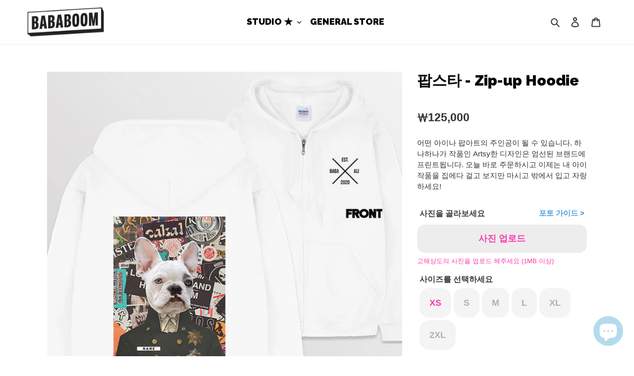

--- FILE ---
content_type: text/html; charset=utf-8
request_url: https://bababoom.co.kr/products/_apparel4-cl1-popstar-zipuphoodie
body_size: 37611
content:
<!doctype html>
<html class="no-js" lang="ko">
<head>
  <meta charset="utf-8">
  <meta http-equiv="X-UA-Compatible" content="IE=edge,chrome=1">
  <meta name="viewport" content="width=device-width,initial-scale=1">
  <meta name="theme-color" content="#3a3a3a">
  <meta name="p:domain_verify" content="46e4e197619b7673b57bd93ee95cd433"/>
  
  <link rel="stylesheet" href="https://cdnjs.cloudflare.com/ajax/libs/jBox/1.3.3/jBox.all.min.css" />

  <link rel="preconnect" href="https://cdn.shopify.com" crossorigin>
  <link rel="preconnect" href="https://fonts.shopifycdn.com" crossorigin>
  <link rel="preconnect" href="https://monorail-edge.shopifysvc.com">

  <!--<link rel="preload" href="https://fonts.googleapis.com/earlyaccess/notosanskr.css" rel="stylesheet" />-->
  <link href="https://fonts.googleapis.com/css2?family=Raleway:wght@900&display=swap" rel="stylesheet">
  <link rel="preload" type="text/css" href="https://cdn.jsdelivr.net/gh/moonspam/NanumSquare@1.0/nanumsquare.css" rel="stylesheet" /><link rel="preload" href="//bababoom.co.kr/cdn/shop/t/32/assets/theme.css?v=120091373712038274531751343738" as="style">
  <link rel="preload" as="font" href="" type="font/woff2" crossorigin>
  <link rel="preload" as="font" href="" type="font/woff2" crossorigin>
  <link rel="preload" as="font" href="" type="font/woff2" crossorigin>
  <link rel="preload" href="//bababoom.co.kr/cdn/shop/t/32/assets/theme.js?v=16203573537316399521698741057" as="script">
  <link rel="preload" href="//bababoom.co.kr/cdn/shop/t/32/assets/lazysizes.js?v=63098554868324070131698741057" as="script"><link rel="canonical" href="https://bababoom.co.kr/products/_apparel4-cl1-popstar-zipuphoodie"><link rel="shortcut icon" href="//bababoom.co.kr/cdn/shop/files/fav32-1_32x32.png?v=1627454037" type="image/png"><title>팝스타 - Zip-up Hoodie
&ndash; BABABOOM</title><meta name="description" content="어떤 아이나 팝아트의 주인공이 될 수 있습니다. 하나하나가 작품인 Artsy한 디자인은 엄선된 브랜드에 프린트됩니다. 오늘 바로 주문하시고 이제는 내 아이 작품을 집에다 걸고 보지만 마시고 밖에서 입고 자랑하세요!"><!-- /snippets/social-meta-tags.liquid -->


<meta property="og:site_name" content="BABABOOM">
<meta property="og:url" content="https://bababoom.co.kr/products/_apparel4-cl1-popstar-zipuphoodie">
<meta property="og:title" content="팝스타 - Zip-up Hoodie">
<meta property="og:type" content="product">
<meta property="og:description" content="어떤 아이나 팝아트의 주인공이 될 수 있습니다. 하나하나가 작품인 Artsy한 디자인은 엄선된 브랜드에 프린트됩니다. 오늘 바로 주문하시고 이제는 내 아이 작품을 집에다 걸고 보지만 마시고 밖에서 입고 자랑하세요!"><meta property="og:image" content="http://bababoom.co.kr/cdn/shop/products/popstar_zipup_gil_updt7_st1-white_8f8d97f0-bad8-4d2a-a6c2-afef43607c8a.jpg?v=1649671764">
  <meta property="og:image:secure_url" content="https://bababoom.co.kr/cdn/shop/products/popstar_zipup_gil_updt7_st1-white_8f8d97f0-bad8-4d2a-a6c2-afef43607c8a.jpg?v=1649671764">
  <meta property="og:image:width" content="770">
  <meta property="og:image:height" content="770">
  <meta property="og:price:amount" content="125,000">
  <meta property="og:price:currency" content="KRW">



<meta name="twitter:card" content="summary_large_image">
<meta name="twitter:title" content="팝스타 - Zip-up Hoodie">
<meta name="twitter:description" content="어떤 아이나 팝아트의 주인공이 될 수 있습니다. 하나하나가 작품인 Artsy한 디자인은 엄선된 브랜드에 프린트됩니다. 오늘 바로 주문하시고 이제는 내 아이 작품을 집에다 걸고 보지만 마시고 밖에서 입고 자랑하세요!">

  
<style data-shopify>
:root {
    --color-text: #3a3a3a;
    --color-text-rgb: 58, 58, 58;
    --color-body-text: #333232;
    --color-sale-text: #fc39ae;
    --color-small-button-text-border: #3a3a3a;
    --color-text-field: #ffffff;
    --color-text-field-text: #000000;
    --color-text-field-text-rgb: 0, 0, 0;

    --color-btn-primary: #3a3a3a;
    --color-btn-primary-darker: #212121;
    --color-btn-primary-text: #ffffff;

    --color-blankstate: rgba(51, 50, 50, 0.35);
    --color-blankstate-border: rgba(51, 50, 50, 0.2);
    --color-blankstate-background: rgba(51, 50, 50, 0.1);

    --color-text-focus:#606060;
    --color-overlay-text-focus:#e6e6e6;
    --color-btn-primary-focus:#606060;
    --color-btn-social-focus:#d2d2d2;
    --color-small-button-text-border-focus:#606060;
    --predictive-search-focus:#f2f2f2;

    --color-body: #ffffff;
    --color-bg: #ffffff;
    --color-bg-rgb: 255, 255, 255;
    --color-bg-alt: rgba(51, 50, 50, 0.05);
    --color-bg-currency-selector: rgba(51, 50, 50, 0.2);

    --color-overlay-title-text: #ffffff;
    --color-image-overlay: #685858;
    --color-image-overlay-rgb: 104, 88, 88;--opacity-image-overlay: 0.4;--hover-overlay-opacity: 0.8;

    --color-border: #ebebeb;
    --color-border-form: #cccccc;
    --color-border-form-darker: #b3b3b3;

    --svg-select-icon: url(//bababoom.co.kr/cdn/shop/t/32/assets/ico-select.svg?v=29003672709104678581698741057);
    --slick-img-url: url(//bababoom.co.kr/cdn/shop/t/32/assets/ajax-loader.gif?v=41356863302472015721698741057);

    --font-weight-body--bold: 700;
    --font-weight-body--bolder: 700;

    --font-stack-header: Helvetica, Arial, sans-serif;
    --font-style-header: normal;
    --font-weight-header: 700;

    --font-stack-body: Helvetica, Arial, sans-serif;
    --font-style-body: normal;
    --font-weight-body: 400;

    --font-size-header: 27;

    --font-size-base: 18;

    --font-h1-desktop: 36;
    --font-h1-mobile: 33;
    --font-h2-desktop: 21;
    --font-h2-mobile: 18;
    --font-h3-mobile: 21;
    --font-h4-desktop: 18;
    --font-h4-mobile: 16;
    --font-h5-desktop: 15;
    --font-h5-mobile: 14;
    --font-h6-desktop: 14;
    --font-h6-mobile: 13;

    --font-mega-title-large-desktop: 67;

    --font-rich-text-large: 20;
    --font-rich-text-small: 15;

    
--color-video-bg: #f2f2f2;

    
    --global-color-image-loader-primary: rgba(58, 58, 58, 0.06);
    --global-color-image-loader-secondary: rgba(58, 58, 58, 0.12);
  }
</style>


  <style>*,::after,::before{box-sizing:border-box}body{margin:0}body,html{background-color:var(--color-body)}body,button{font-size:calc(var(--font-size-base) * 1px);font-family:var(--font-stack-body);font-style:var(--font-style-body);font-weight:var(--font-weight-body);color:var(--color-text);line-height:1.5}body,button{-webkit-font-smoothing:antialiased;-webkit-text-size-adjust:100%}.border-bottom{border-bottom:1px solid var(--color-border)}.btn--link{background-color:transparent;border:0;margin:0;color:var(--color-text);text-align:left}.text-right{text-align:right}.icon{display:inline-block;width:20px;height:20px;vertical-align:middle;fill:currentColor}.icon__fallback-text,.visually-hidden{position:absolute!important;overflow:hidden;clip:rect(0 0 0 0);height:1px;width:1px;margin:-1px;padding:0;border:0}svg.icon:not(.icon--full-color) circle,svg.icon:not(.icon--full-color) ellipse,svg.icon:not(.icon--full-color) g,svg.icon:not(.icon--full-color) line,svg.icon:not(.icon--full-color) path,svg.icon:not(.icon--full-color) polygon,svg.icon:not(.icon--full-color) polyline,svg.icon:not(.icon--full-color) rect,symbol.icon:not(.icon--full-color) circle,symbol.icon:not(.icon--full-color) ellipse,symbol.icon:not(.icon--full-color) g,symbol.icon:not(.icon--full-color) line,symbol.icon:not(.icon--full-color) path,symbol.icon:not(.icon--full-color) polygon,symbol.icon:not(.icon--full-color) polyline,symbol.icon:not(.icon--full-color) rect{fill:inherit;stroke:inherit}li{list-style:none}.list--inline{padding:0;margin:0}.list--inline>li{display:inline-block;margin-bottom:0;vertical-align:middle}a{color:var(--color-text);text-decoration:none}.h1,.h2,h1,h2{margin:0 0 17.5px;font-family:var(--font-stack-header);font-style:var(--font-style-header);font-weight:var(--font-weight-header);line-height:1.2;overflow-wrap:break-word;word-wrap:break-word}.h1 a,.h2 a,h1 a,h2 a{color:inherit;text-decoration:none;font-weight:inherit}.h1,h1{font-size:calc(((var(--font-h1-desktop))/ (var(--font-size-base))) * 1em);text-transform:none;letter-spacing:0}@media only screen and (max-width:749px){.h1,h1{font-size:calc(((var(--font-h1-mobile))/ (var(--font-size-base))) * 1em)}}.h2,h2{font-size:calc(((var(--font-h2-desktop))/ (var(--font-size-base))) * 1em);text-transform:uppercase;letter-spacing:.1em}@media only screen and (max-width:749px){.h2,h2{font-size:calc(((var(--font-h2-mobile))/ (var(--font-size-base))) * 1em)}}p{color:var(--color-body-text);margin:0 0 19.44444px}@media only screen and (max-width:749px){p{font-size:calc(((var(--font-size-base) - 1)/ (var(--font-size-base))) * 1em)}}p:last-child{margin-bottom:0}@media only screen and (max-width:749px){.small--hide{display:none!important}}.grid{list-style:none;margin:0;padding:0;margin-left:-30px}.grid::after{content:'';display:table;clear:both}@media only screen and (max-width:749px){.grid{margin-left:-22px}}.grid::after{content:'';display:table;clear:both}.grid--no-gutters{margin-left:0}.grid--no-gutters .grid__item{padding-left:0}.grid--table{display:table;table-layout:fixed;width:100%}.grid--table>.grid__item{float:none;display:table-cell;vertical-align:middle}.grid__item{float:left;padding-left:30px;width:100%}@media only screen and (max-width:749px){.grid__item{padding-left:22px}}.grid__item[class*="--push"]{position:relative}@media only screen and (min-width:750px){.medium-up--one-quarter{width:25%}.medium-up--push-one-third{width:33.33%}.medium-up--one-half{width:50%}.medium-up--push-one-third{left:33.33%;position:relative}}.site-header{position:relative;background-color:var(--color-body)}@media only screen and (max-width:749px){.site-header{border-bottom:1px solid var(--color-border)}}@media only screen and (min-width:750px){.site-header{padding:0 55px}.site-header.logo--center{padding-top:30px}}.site-header__logo{margin:15px 0}.logo-align--center .site-header__logo{text-align:center;margin:0 auto}@media only screen and (max-width:749px){.logo-align--center .site-header__logo{text-align:left;margin:15px 0}}@media only screen and (max-width:749px){.site-header__logo{padding-left:22px;text-align:left}.site-header__logo img{margin:0}}.site-header__logo-link{display:inline-block;word-break:break-word}@media only screen and (min-width:750px){.logo-align--center .site-header__logo-link{margin:0 auto}}.site-header__logo-image{display:block}@media only screen and (min-width:750px){.site-header__logo-image{margin:0 auto}}.site-header__logo-image img{width:100%}.site-header__logo-image--centered img{margin:0 auto}.site-header__logo img{display:block}.site-header__icons{position:relative;white-space:nowrap}@media only screen and (max-width:749px){.site-header__icons{width:auto;padding-right:13px}.site-header__icons .btn--link,.site-header__icons .site-header__cart{font-size:calc(((var(--font-size-base))/ (var(--font-size-base))) * 1em)}}.site-header__icons-wrapper{position:relative;display:-webkit-flex;display:-ms-flexbox;display:flex;width:100%;-ms-flex-align:center;-webkit-align-items:center;-moz-align-items:center;-ms-align-items:center;-o-align-items:center;align-items:center;-webkit-justify-content:flex-end;-ms-justify-content:flex-end;justify-content:flex-end}.site-header__account,.site-header__cart,.site-header__search{position:relative}.site-header__search.site-header__icon{display:none}@media only screen and (min-width:1400px){.site-header__search.site-header__icon{display:block}}.site-header__search-toggle{display:block}@media only screen and (min-width:750px){.site-header__account,.site-header__cart{padding:10px 11px}}.site-header__cart-title,.site-header__search-title{position:absolute!important;overflow:hidden;clip:rect(0 0 0 0);height:1px;width:1px;margin:-1px;padding:0;border:0;display:block;vertical-align:middle}.site-header__cart-title{margin-right:3px}.site-header__cart-count{display:flex;align-items:center;justify-content:center;position:absolute;right:.4rem;top:.2rem;font-weight:700;background-color:var(--color-btn-primary);color:var(--color-btn-primary-text);border-radius:50%;min-width:1em;height:1em}.site-header__cart-count span{font-family:HelveticaNeue,"Helvetica Neue",Helvetica,Arial,sans-serif;font-size:calc(11em / 16);line-height:1}@media only screen and (max-width:749px){.site-header__cart-count{top:calc(7em / 16);right:0;border-radius:50%;min-width:calc(19em / 16);height:calc(19em / 16)}}@media only screen and (max-width:749px){.site-header__cart-count span{padding:.25em calc(6em / 16);font-size:12px}}.site-header__menu{display:none}@media only screen and (max-width:749px){.site-header__icon{display:inline-block;vertical-align:middle;padding:10px 11px;margin:0}}@media only screen and (min-width:750px){.site-header__icon .icon-search{margin-right:3px}}.announcement-bar{z-index:10;position:relative;text-align:center;border-bottom:1px solid transparent;padding:2px}.announcement-bar__link{display:block}.announcement-bar__message{display:block;padding:11px 22px;font-size:calc(((16)/ (var(--font-size-base))) * 1em);font-weight:var(--font-weight-header)}@media only screen and (min-width:750px){.announcement-bar__message{padding-left:55px;padding-right:55px}}.site-nav{position:relative;padding:0;text-align:center;margin:25px 0}.site-nav a{padding:3px 10px}.site-nav__link{display:block;white-space:nowrap}.site-nav--centered .site-nav__link{padding-top:0}.site-nav__link .icon-chevron-down{width:calc(8em / 16);height:calc(8em / 16);margin-left:.5rem}.site-nav__label{border-bottom:1px solid transparent}.site-nav__link--active .site-nav__label{border-bottom-color:var(--color-text)}.site-nav__link--button{border:none;background-color:transparent;padding:3px 10px}.site-header__mobile-nav{z-index:11;position:relative;background-color:var(--color-body)}@media only screen and (max-width:749px){.site-header__mobile-nav{display:-webkit-flex;display:-ms-flexbox;display:flex;width:100%;-ms-flex-align:center;-webkit-align-items:center;-moz-align-items:center;-ms-align-items:center;-o-align-items:center;align-items:center}}.mobile-nav--open .icon-close{display:none}.main-content{opacity:0}.main-content .shopify-section{display:none}.main-content .shopify-section:first-child{display:inherit}.critical-hidden{display:none}</style>

  <script>
    window.performance.mark('debut:theme_stylesheet_loaded.start');

    function onLoadStylesheet() {
      performance.mark('debut:theme_stylesheet_loaded.end');
      performance.measure('debut:theme_stylesheet_loaded', 'debut:theme_stylesheet_loaded.start', 'debut:theme_stylesheet_loaded.end');

      var url = "//bababoom.co.kr/cdn/shop/t/32/assets/theme.css?v=120091373712038274531751343738";
      var link = document.querySelector('link[href="' + url + '"]');
      link.loaded = true;
      link.dispatchEvent(new Event('load'));
    }
  </script>
	<link rel="stylesheet" href="https://cdn.jsdelivr.net/npm/@splidejs/splide@latest/dist/css/splide.min.css" />
	<link rel="stylesheet" href="https://cdnjs.cloudflare.com/ajax/libs/animate.css/4.1.1/animate.min.css" />
  <link rel="stylesheet" href="//bababoom.co.kr/cdn/shop/t/32/assets/theme.css?v=120091373712038274531751343738" type="text/css" media="print" onload="this.media='all';onLoadStylesheet()">

  <style>
    
    
    
    
    
    
  </style>

  <script>
    var theme = {
      breakpoints: {
        medium: 750,
        large: 990,
        widescreen: 1400
      },
      strings: {
        addToCart: "카트에 추가",
        soldOut: "품절",
        unavailable: "사용할 수 없음",
        regularPrice: "정가",
        salePrice: "판매 가격",
        sale: "할인",
        fromLowestPrice: "[price]부터",
        vendor: "공급업체",
        showMore: "자세히 표시",
        showLess: "간단히 표시",
        searchFor: "검색",
        addressError: "주소 찾기 오류",
        addressNoResults: "주소 검색 결과 없음",
        addressQueryLimit: "Google API 사용 제한을 초과하였습니다. \u003ca href=\"https:\/\/developers.google.com\/maps\/premium\/usage-limits\"\u003e프리미엄 플랜\u003c\/a\u003e 으로 업그레이드를 고려하십시오.",
        authError: "Google 지도 계정을 인증하는 중에 문제가 발생했습니다.",
        newWindow: "새 창에서 열기",
        external: "외부 웹사이트 열기",
        newWindowExternal: "새 창에서 외부 웹사이트 열기",
        removeLabel: "[product] 제거",
        update: "업데이트",
        quantity: "수량",
        discountedTotal: "총 할인",
        regularTotal: "총 정가",
        priceColumn: "할인 세부 정보를 가격 컬럼에서 확인합니다.",
        quantityMinimumMessage: "수량이 1개 이상이어야 합니다.",
        cartError: "카트를 업데이트하는 중 오류가 발생했습니다. 다시 시도하십시오.",
        removedItemMessage: "\u003cspan class=\"cart__removed-product-details\"\u003e([quantity]) [link]\u003c\/span\u003e이 카드에서 제거되었습니다.",
        unitPrice: "단가",
        unitPriceSeparator: "당",
        oneCartCount: "1개 품목",
        otherCartCount: "[count]개 품목",
        quantityLabel: "수량: [count]",
        products: "제품",
        loading: "로드 중",
        number_of_results: "[result_number]\/[results_count]",
        number_of_results_found: "[results_count]개의 결과를 찾음",
        one_result_found: "1개의 결과를 찾음"
      },
      moneyFormat: "₩{{amount_no_decimals}}",
      moneyFormatWithCurrency: "₩{{amount_no_decimals}} KRW",
      settings: {
        predictiveSearchEnabled: true,
        predictiveSearchShowPrice: false,
        predictiveSearchShowVendor: false
      },
      stylesheet: "//bababoom.co.kr/cdn/shop/t/32/assets/theme.css?v=120091373712038274531751343738"
    };document.documentElement.className = document.documentElement.className.replace('no-js', 'js');
  </script><script src="//bababoom.co.kr/cdn/shop/t/32/assets/theme.js?v=16203573537316399521698741057" defer="defer"></script>
  <script src="//bababoom.co.kr/cdn/shop/t/32/assets/lazysizes.js?v=63098554868324070131698741057" async="async"></script>

  <script type="text/javascript">
    if (window.MSInputMethodContext && document.documentMode) {
      var scripts = document.getElementsByTagName('script')[0];
      var polyfill = document.createElement("script");
      polyfill.defer = true;
      polyfill.src = "//bababoom.co.kr/cdn/shop/t/32/assets/ie11CustomProperties.min.js?v=146208399201472936201698741057";

      scripts.parentNode.insertBefore(polyfill, scripts);
    }
  </script>

  <script>window.performance && window.performance.mark && window.performance.mark('shopify.content_for_header.start');</script><meta id="shopify-digital-wallet" name="shopify-digital-wallet" content="/57832571058/digital_wallets/dialog">
<link rel="alternate" hreflang="x-default" href="https://bababoom.co.kr/products/_apparel4-cl1-popstar-zipuphoodie">
<link rel="alternate" hreflang="ko" href="https://bababoom.co.kr/products/_apparel4-cl1-popstar-zipuphoodie">
<link rel="alternate" hreflang="en" href="https://bababoom.co.kr/en/products/_apparel4-cl1-popstar-zipuphoodie">
<link rel="alternate" type="application/json+oembed" href="https://bababoom.co.kr/products/_apparel4-cl1-popstar-zipuphoodie.oembed">
<script async="async" src="/checkouts/internal/preloads.js?locale=ko-KR"></script>
<script id="shopify-features" type="application/json">{"accessToken":"7773c523f284e4e6b6750f9b9e7a25b3","betas":["rich-media-storefront-analytics"],"domain":"bababoom.co.kr","predictiveSearch":false,"shopId":57832571058,"locale":"ko"}</script>
<script>var Shopify = Shopify || {};
Shopify.shop = "bababoom-co-kr.myshopify.com";
Shopify.locale = "ko";
Shopify.currency = {"active":"KRW","rate":"1.0"};
Shopify.country = "KR";
Shopify.theme = {"name":"QQ_Debut_10-31-23","id":133294588082,"schema_name":"Debut","schema_version":"17.13.0","theme_store_id":796,"role":"main"};
Shopify.theme.handle = "null";
Shopify.theme.style = {"id":null,"handle":null};
Shopify.cdnHost = "bababoom.co.kr/cdn";
Shopify.routes = Shopify.routes || {};
Shopify.routes.root = "/";</script>
<script type="module">!function(o){(o.Shopify=o.Shopify||{}).modules=!0}(window);</script>
<script>!function(o){function n(){var o=[];function n(){o.push(Array.prototype.slice.apply(arguments))}return n.q=o,n}var t=o.Shopify=o.Shopify||{};t.loadFeatures=n(),t.autoloadFeatures=n()}(window);</script>
<script id="shop-js-analytics" type="application/json">{"pageType":"product"}</script>
<script defer="defer" async type="module" src="//bababoom.co.kr/cdn/shopifycloud/shop-js/modules/v2/client.init-shop-cart-sync_2_vySZRZ.ko.esm.js"></script>
<script defer="defer" async type="module" src="//bababoom.co.kr/cdn/shopifycloud/shop-js/modules/v2/chunk.common_DltePkld.esm.js"></script>
<script defer="defer" async type="module" src="//bababoom.co.kr/cdn/shopifycloud/shop-js/modules/v2/chunk.modal_CITvsnQ_.esm.js"></script>
<script type="module">
  await import("//bababoom.co.kr/cdn/shopifycloud/shop-js/modules/v2/client.init-shop-cart-sync_2_vySZRZ.ko.esm.js");
await import("//bababoom.co.kr/cdn/shopifycloud/shop-js/modules/v2/chunk.common_DltePkld.esm.js");
await import("//bababoom.co.kr/cdn/shopifycloud/shop-js/modules/v2/chunk.modal_CITvsnQ_.esm.js");

  window.Shopify.SignInWithShop?.initShopCartSync?.({"fedCMEnabled":true,"windoidEnabled":true});

</script>
<script>(function() {
  var isLoaded = false;
  function asyncLoad() {
    if (isLoaded) return;
    isLoaded = true;
    var urls = ["https:\/\/loox.io\/widget\/E1-qD-Aqic\/loox.1654410943001.js?shop=bababoom-co-kr.myshopify.com","https:\/\/assets.getuploadkit.com\/assets\/uploadkit-client.js?shop=bababoom-co-kr.myshopify.com"];
    for (var i = 0; i < urls.length; i++) {
      var s = document.createElement('script');
      s.type = 'text/javascript';
      s.async = true;
      s.src = urls[i];
      var x = document.getElementsByTagName('script')[0];
      x.parentNode.insertBefore(s, x);
    }
  };
  if(window.attachEvent) {
    window.attachEvent('onload', asyncLoad);
  } else {
    window.addEventListener('load', asyncLoad, false);
  }
})();</script>
<script id="__st">var __st={"a":57832571058,"offset":32400,"reqid":"4fe81153-e3e0-4258-8565-ef298076cd42-1769214704","pageurl":"bababoom.co.kr\/products\/_apparel4-cl1-popstar-zipuphoodie","u":"71bd2a516dd2","p":"product","rtyp":"product","rid":7274277208242};</script>
<script>window.ShopifyPaypalV4VisibilityTracking = true;</script>
<script id="captcha-bootstrap">!function(){'use strict';const t='contact',e='account',n='new_comment',o=[[t,t],['blogs',n],['comments',n],[t,'customer']],c=[[e,'customer_login'],[e,'guest_login'],[e,'recover_customer_password'],[e,'create_customer']],r=t=>t.map((([t,e])=>`form[action*='/${t}']:not([data-nocaptcha='true']) input[name='form_type'][value='${e}']`)).join(','),a=t=>()=>t?[...document.querySelectorAll(t)].map((t=>t.form)):[];function s(){const t=[...o],e=r(t);return a(e)}const i='password',u='form_key',d=['recaptcha-v3-token','g-recaptcha-response','h-captcha-response',i],f=()=>{try{return window.sessionStorage}catch{return}},m='__shopify_v',_=t=>t.elements[u];function p(t,e,n=!1){try{const o=window.sessionStorage,c=JSON.parse(o.getItem(e)),{data:r}=function(t){const{data:e,action:n}=t;return t[m]||n?{data:e,action:n}:{data:t,action:n}}(c);for(const[e,n]of Object.entries(r))t.elements[e]&&(t.elements[e].value=n);n&&o.removeItem(e)}catch(o){console.error('form repopulation failed',{error:o})}}const l='form_type',E='cptcha';function T(t){t.dataset[E]=!0}const w=window,h=w.document,L='Shopify',v='ce_forms',y='captcha';let A=!1;((t,e)=>{const n=(g='f06e6c50-85a8-45c8-87d0-21a2b65856fe',I='https://cdn.shopify.com/shopifycloud/storefront-forms-hcaptcha/ce_storefront_forms_captcha_hcaptcha.v1.5.2.iife.js',D={infoText:'hCaptcha에 의해 보호됨',privacyText:'개인정보 보호',termsText:'약관'},(t,e,n)=>{const o=w[L][v],c=o.bindForm;if(c)return c(t,g,e,D).then(n);var r;o.q.push([[t,g,e,D],n]),r=I,A||(h.body.append(Object.assign(h.createElement('script'),{id:'captcha-provider',async:!0,src:r})),A=!0)});var g,I,D;w[L]=w[L]||{},w[L][v]=w[L][v]||{},w[L][v].q=[],w[L][y]=w[L][y]||{},w[L][y].protect=function(t,e){n(t,void 0,e),T(t)},Object.freeze(w[L][y]),function(t,e,n,w,h,L){const[v,y,A,g]=function(t,e,n){const i=e?o:[],u=t?c:[],d=[...i,...u],f=r(d),m=r(i),_=r(d.filter((([t,e])=>n.includes(e))));return[a(f),a(m),a(_),s()]}(w,h,L),I=t=>{const e=t.target;return e instanceof HTMLFormElement?e:e&&e.form},D=t=>v().includes(t);t.addEventListener('submit',(t=>{const e=I(t);if(!e)return;const n=D(e)&&!e.dataset.hcaptchaBound&&!e.dataset.recaptchaBound,o=_(e),c=g().includes(e)&&(!o||!o.value);(n||c)&&t.preventDefault(),c&&!n&&(function(t){try{if(!f())return;!function(t){const e=f();if(!e)return;const n=_(t);if(!n)return;const o=n.value;o&&e.removeItem(o)}(t);const e=Array.from(Array(32),(()=>Math.random().toString(36)[2])).join('');!function(t,e){_(t)||t.append(Object.assign(document.createElement('input'),{type:'hidden',name:u})),t.elements[u].value=e}(t,e),function(t,e){const n=f();if(!n)return;const o=[...t.querySelectorAll(`input[type='${i}']`)].map((({name:t})=>t)),c=[...d,...o],r={};for(const[a,s]of new FormData(t).entries())c.includes(a)||(r[a]=s);n.setItem(e,JSON.stringify({[m]:1,action:t.action,data:r}))}(t,e)}catch(e){console.error('failed to persist form',e)}}(e),e.submit())}));const S=(t,e)=>{t&&!t.dataset[E]&&(n(t,e.some((e=>e===t))),T(t))};for(const o of['focusin','change'])t.addEventListener(o,(t=>{const e=I(t);D(e)&&S(e,y())}));const B=e.get('form_key'),M=e.get(l),P=B&&M;t.addEventListener('DOMContentLoaded',(()=>{const t=y();if(P)for(const e of t)e.elements[l].value===M&&p(e,B);[...new Set([...A(),...v().filter((t=>'true'===t.dataset.shopifyCaptcha))])].forEach((e=>S(e,t)))}))}(h,new URLSearchParams(w.location.search),n,t,e,['guest_login'])})(!0,!0)}();</script>
<script integrity="sha256-4kQ18oKyAcykRKYeNunJcIwy7WH5gtpwJnB7kiuLZ1E=" data-source-attribution="shopify.loadfeatures" defer="defer" src="//bababoom.co.kr/cdn/shopifycloud/storefront/assets/storefront/load_feature-a0a9edcb.js" crossorigin="anonymous"></script>
<script data-source-attribution="shopify.dynamic_checkout.dynamic.init">var Shopify=Shopify||{};Shopify.PaymentButton=Shopify.PaymentButton||{isStorefrontPortableWallets:!0,init:function(){window.Shopify.PaymentButton.init=function(){};var t=document.createElement("script");t.src="https://bababoom.co.kr/cdn/shopifycloud/portable-wallets/latest/portable-wallets.ko.js",t.type="module",document.head.appendChild(t)}};
</script>
<script data-source-attribution="shopify.dynamic_checkout.buyer_consent">
  function portableWalletsHideBuyerConsent(e){var t=document.getElementById("shopify-buyer-consent"),n=document.getElementById("shopify-subscription-policy-button");t&&n&&(t.classList.add("hidden"),t.setAttribute("aria-hidden","true"),n.removeEventListener("click",e))}function portableWalletsShowBuyerConsent(e){var t=document.getElementById("shopify-buyer-consent"),n=document.getElementById("shopify-subscription-policy-button");t&&n&&(t.classList.remove("hidden"),t.removeAttribute("aria-hidden"),n.addEventListener("click",e))}window.Shopify?.PaymentButton&&(window.Shopify.PaymentButton.hideBuyerConsent=portableWalletsHideBuyerConsent,window.Shopify.PaymentButton.showBuyerConsent=portableWalletsShowBuyerConsent);
</script>
<script data-source-attribution="shopify.dynamic_checkout.cart.bootstrap">document.addEventListener("DOMContentLoaded",(function(){function t(){return document.querySelector("shopify-accelerated-checkout-cart, shopify-accelerated-checkout")}if(t())Shopify.PaymentButton.init();else{new MutationObserver((function(e,n){t()&&(Shopify.PaymentButton.init(),n.disconnect())})).observe(document.body,{childList:!0,subtree:!0})}}));
</script>

<script>window.performance && window.performance.mark && window.performance.mark('shopify.content_for_header.end');</script>

	<script>var loox_global_hash = '1768479808251';</script><script>var visitor_level_referral = {"active":true,"rtl":false,"position":"right","button_text":"친구에게 선물을 전하세요!","button_bg_color":"ED4F56","button_text_color":"FFFFFF","display_on_home_page":true,"display_on_product_page":true,"display_on_cart_page":true,"display_on_other_pages":true,"hide_on_mobile":false,"sidebar_visible":true,"orientation":"default","border_radius":{"key":"extraRounded","value":"16px","label":"Extra Rounded"}};
</script><style>.loox-reviews-default { max-width: 1200px; margin: 0 auto; }.loox-rating .loox-icon { color:#000000; }
:root { --lxs-rating-icon-color: #000000; }</style>
<script src="https://cdn.shopify.com/extensions/e8878072-2f6b-4e89-8082-94b04320908d/inbox-1254/assets/inbox-chat-loader.js" type="text/javascript" defer="defer"></script>
<link href="https://monorail-edge.shopifysvc.com" rel="dns-prefetch">
<script>(function(){if ("sendBeacon" in navigator && "performance" in window) {try {var session_token_from_headers = performance.getEntriesByType('navigation')[0].serverTiming.find(x => x.name == '_s').description;} catch {var session_token_from_headers = undefined;}var session_cookie_matches = document.cookie.match(/_shopify_s=([^;]*)/);var session_token_from_cookie = session_cookie_matches && session_cookie_matches.length === 2 ? session_cookie_matches[1] : "";var session_token = session_token_from_headers || session_token_from_cookie || "";function handle_abandonment_event(e) {var entries = performance.getEntries().filter(function(entry) {return /monorail-edge.shopifysvc.com/.test(entry.name);});if (!window.abandonment_tracked && entries.length === 0) {window.abandonment_tracked = true;var currentMs = Date.now();var navigation_start = performance.timing.navigationStart;var payload = {shop_id: 57832571058,url: window.location.href,navigation_start,duration: currentMs - navigation_start,session_token,page_type: "product"};window.navigator.sendBeacon("https://monorail-edge.shopifysvc.com/v1/produce", JSON.stringify({schema_id: "online_store_buyer_site_abandonment/1.1",payload: payload,metadata: {event_created_at_ms: currentMs,event_sent_at_ms: currentMs}}));}}window.addEventListener('pagehide', handle_abandonment_event);}}());</script>
<script id="web-pixels-manager-setup">(function e(e,d,r,n,o){if(void 0===o&&(o={}),!Boolean(null===(a=null===(i=window.Shopify)||void 0===i?void 0:i.analytics)||void 0===a?void 0:a.replayQueue)){var i,a;window.Shopify=window.Shopify||{};var t=window.Shopify;t.analytics=t.analytics||{};var s=t.analytics;s.replayQueue=[],s.publish=function(e,d,r){return s.replayQueue.push([e,d,r]),!0};try{self.performance.mark("wpm:start")}catch(e){}var l=function(){var e={modern:/Edge?\/(1{2}[4-9]|1[2-9]\d|[2-9]\d{2}|\d{4,})\.\d+(\.\d+|)|Firefox\/(1{2}[4-9]|1[2-9]\d|[2-9]\d{2}|\d{4,})\.\d+(\.\d+|)|Chrom(ium|e)\/(9{2}|\d{3,})\.\d+(\.\d+|)|(Maci|X1{2}).+ Version\/(15\.\d+|(1[6-9]|[2-9]\d|\d{3,})\.\d+)([,.]\d+|)( \(\w+\)|)( Mobile\/\w+|) Safari\/|Chrome.+OPR\/(9{2}|\d{3,})\.\d+\.\d+|(CPU[ +]OS|iPhone[ +]OS|CPU[ +]iPhone|CPU IPhone OS|CPU iPad OS)[ +]+(15[._]\d+|(1[6-9]|[2-9]\d|\d{3,})[._]\d+)([._]\d+|)|Android:?[ /-](13[3-9]|1[4-9]\d|[2-9]\d{2}|\d{4,})(\.\d+|)(\.\d+|)|Android.+Firefox\/(13[5-9]|1[4-9]\d|[2-9]\d{2}|\d{4,})\.\d+(\.\d+|)|Android.+Chrom(ium|e)\/(13[3-9]|1[4-9]\d|[2-9]\d{2}|\d{4,})\.\d+(\.\d+|)|SamsungBrowser\/([2-9]\d|\d{3,})\.\d+/,legacy:/Edge?\/(1[6-9]|[2-9]\d|\d{3,})\.\d+(\.\d+|)|Firefox\/(5[4-9]|[6-9]\d|\d{3,})\.\d+(\.\d+|)|Chrom(ium|e)\/(5[1-9]|[6-9]\d|\d{3,})\.\d+(\.\d+|)([\d.]+$|.*Safari\/(?![\d.]+ Edge\/[\d.]+$))|(Maci|X1{2}).+ Version\/(10\.\d+|(1[1-9]|[2-9]\d|\d{3,})\.\d+)([,.]\d+|)( \(\w+\)|)( Mobile\/\w+|) Safari\/|Chrome.+OPR\/(3[89]|[4-9]\d|\d{3,})\.\d+\.\d+|(CPU[ +]OS|iPhone[ +]OS|CPU[ +]iPhone|CPU IPhone OS|CPU iPad OS)[ +]+(10[._]\d+|(1[1-9]|[2-9]\d|\d{3,})[._]\d+)([._]\d+|)|Android:?[ /-](13[3-9]|1[4-9]\d|[2-9]\d{2}|\d{4,})(\.\d+|)(\.\d+|)|Mobile Safari.+OPR\/([89]\d|\d{3,})\.\d+\.\d+|Android.+Firefox\/(13[5-9]|1[4-9]\d|[2-9]\d{2}|\d{4,})\.\d+(\.\d+|)|Android.+Chrom(ium|e)\/(13[3-9]|1[4-9]\d|[2-9]\d{2}|\d{4,})\.\d+(\.\d+|)|Android.+(UC? ?Browser|UCWEB|U3)[ /]?(15\.([5-9]|\d{2,})|(1[6-9]|[2-9]\d|\d{3,})\.\d+)\.\d+|SamsungBrowser\/(5\.\d+|([6-9]|\d{2,})\.\d+)|Android.+MQ{2}Browser\/(14(\.(9|\d{2,})|)|(1[5-9]|[2-9]\d|\d{3,})(\.\d+|))(\.\d+|)|K[Aa][Ii]OS\/(3\.\d+|([4-9]|\d{2,})\.\d+)(\.\d+|)/},d=e.modern,r=e.legacy,n=navigator.userAgent;return n.match(d)?"modern":n.match(r)?"legacy":"unknown"}(),u="modern"===l?"modern":"legacy",c=(null!=n?n:{modern:"",legacy:""})[u],f=function(e){return[e.baseUrl,"/wpm","/b",e.hashVersion,"modern"===e.buildTarget?"m":"l",".js"].join("")}({baseUrl:d,hashVersion:r,buildTarget:u}),m=function(e){var d=e.version,r=e.bundleTarget,n=e.surface,o=e.pageUrl,i=e.monorailEndpoint;return{emit:function(e){var a=e.status,t=e.errorMsg,s=(new Date).getTime(),l=JSON.stringify({metadata:{event_sent_at_ms:s},events:[{schema_id:"web_pixels_manager_load/3.1",payload:{version:d,bundle_target:r,page_url:o,status:a,surface:n,error_msg:t},metadata:{event_created_at_ms:s}}]});if(!i)return console&&console.warn&&console.warn("[Web Pixels Manager] No Monorail endpoint provided, skipping logging."),!1;try{return self.navigator.sendBeacon.bind(self.navigator)(i,l)}catch(e){}var u=new XMLHttpRequest;try{return u.open("POST",i,!0),u.setRequestHeader("Content-Type","text/plain"),u.send(l),!0}catch(e){return console&&console.warn&&console.warn("[Web Pixels Manager] Got an unhandled error while logging to Monorail."),!1}}}}({version:r,bundleTarget:l,surface:e.surface,pageUrl:self.location.href,monorailEndpoint:e.monorailEndpoint});try{o.browserTarget=l,function(e){var d=e.src,r=e.async,n=void 0===r||r,o=e.onload,i=e.onerror,a=e.sri,t=e.scriptDataAttributes,s=void 0===t?{}:t,l=document.createElement("script"),u=document.querySelector("head"),c=document.querySelector("body");if(l.async=n,l.src=d,a&&(l.integrity=a,l.crossOrigin="anonymous"),s)for(var f in s)if(Object.prototype.hasOwnProperty.call(s,f))try{l.dataset[f]=s[f]}catch(e){}if(o&&l.addEventListener("load",o),i&&l.addEventListener("error",i),u)u.appendChild(l);else{if(!c)throw new Error("Did not find a head or body element to append the script");c.appendChild(l)}}({src:f,async:!0,onload:function(){if(!function(){var e,d;return Boolean(null===(d=null===(e=window.Shopify)||void 0===e?void 0:e.analytics)||void 0===d?void 0:d.initialized)}()){var d=window.webPixelsManager.init(e)||void 0;if(d){var r=window.Shopify.analytics;r.replayQueue.forEach((function(e){var r=e[0],n=e[1],o=e[2];d.publishCustomEvent(r,n,o)})),r.replayQueue=[],r.publish=d.publishCustomEvent,r.visitor=d.visitor,r.initialized=!0}}},onerror:function(){return m.emit({status:"failed",errorMsg:"".concat(f," has failed to load")})},sri:function(e){var d=/^sha384-[A-Za-z0-9+/=]+$/;return"string"==typeof e&&d.test(e)}(c)?c:"",scriptDataAttributes:o}),m.emit({status:"loading"})}catch(e){m.emit({status:"failed",errorMsg:(null==e?void 0:e.message)||"Unknown error"})}}})({shopId: 57832571058,storefrontBaseUrl: "https://bababoom.co.kr",extensionsBaseUrl: "https://extensions.shopifycdn.com/cdn/shopifycloud/web-pixels-manager",monorailEndpoint: "https://monorail-edge.shopifysvc.com/unstable/produce_batch",surface: "storefront-renderer",enabledBetaFlags: ["2dca8a86"],webPixelsConfigList: [{"id":"1694302386","configuration":"{\"pixel_id\":\"320709002858998\",\"pixel_type\":\"facebook_pixel\"}","eventPayloadVersion":"v1","runtimeContext":"OPEN","scriptVersion":"ca16bc87fe92b6042fbaa3acc2fbdaa6","type":"APP","apiClientId":2329312,"privacyPurposes":["ANALYTICS","MARKETING","SALE_OF_DATA"],"dataSharingAdjustments":{"protectedCustomerApprovalScopes":["read_customer_address","read_customer_email","read_customer_name","read_customer_personal_data","read_customer_phone"]}},{"id":"484901042","configuration":"{\"pixelCode\":\"C630762RVDG23LPPN6L0\"}","eventPayloadVersion":"v1","runtimeContext":"STRICT","scriptVersion":"22e92c2ad45662f435e4801458fb78cc","type":"APP","apiClientId":4383523,"privacyPurposes":["ANALYTICS","MARKETING","SALE_OF_DATA"],"dataSharingAdjustments":{"protectedCustomerApprovalScopes":["read_customer_address","read_customer_email","read_customer_name","read_customer_personal_data","read_customer_phone"]}},{"id":"101712050","eventPayloadVersion":"v1","runtimeContext":"LAX","scriptVersion":"1","type":"CUSTOM","privacyPurposes":["ANALYTICS"],"name":"Google Analytics tag (migrated)"},{"id":"shopify-app-pixel","configuration":"{}","eventPayloadVersion":"v1","runtimeContext":"STRICT","scriptVersion":"0450","apiClientId":"shopify-pixel","type":"APP","privacyPurposes":["ANALYTICS","MARKETING"]},{"id":"shopify-custom-pixel","eventPayloadVersion":"v1","runtimeContext":"LAX","scriptVersion":"0450","apiClientId":"shopify-pixel","type":"CUSTOM","privacyPurposes":["ANALYTICS","MARKETING"]}],isMerchantRequest: false,initData: {"shop":{"name":"BABABOOM","paymentSettings":{"currencyCode":"KRW"},"myshopifyDomain":"bababoom-co-kr.myshopify.com","countryCode":"KR","storefrontUrl":"https:\/\/bababoom.co.kr"},"customer":null,"cart":null,"checkout":null,"productVariants":[{"price":{"amount":125000.0,"currencyCode":"KRW"},"product":{"title":"팝스타  - Zip-up Hoodie","vendor":"BABABOOM","id":"7274277208242","untranslatedTitle":"팝스타  - Zip-up Hoodie","url":"\/products\/_apparel4-cl1-popstar-zipuphoodie","type":"Zip-up Hoodie"},"id":"41814295707826","image":{"src":"\/\/bababoom.co.kr\/cdn\/shop\/products\/popstar_zipup_gil_updt7_st1-white_8f8d97f0-bad8-4d2a-a6c2-afef43607c8a.jpg?v=1649671764"},"sku":null,"title":"XS \/ White","untranslatedTitle":"XS \/ White"},{"price":{"amount":125000.0,"currencyCode":"KRW"},"product":{"title":"팝스타  - Zip-up Hoodie","vendor":"BABABOOM","id":"7274277208242","untranslatedTitle":"팝스타  - Zip-up Hoodie","url":"\/products\/_apparel4-cl1-popstar-zipuphoodie","type":"Zip-up Hoodie"},"id":"41814295740594","image":{"src":"\/\/bababoom.co.kr\/cdn\/shop\/products\/popstar_zipup_gil_updt7_st1-white_8f8d97f0-bad8-4d2a-a6c2-afef43607c8a.jpg?v=1649671764"},"sku":null,"title":"XS \/ Sport Gray","untranslatedTitle":"XS \/ Sport Gray"},{"price":{"amount":125000.0,"currencyCode":"KRW"},"product":{"title":"팝스타  - Zip-up Hoodie","vendor":"BABABOOM","id":"7274277208242","untranslatedTitle":"팝스타  - Zip-up Hoodie","url":"\/products\/_apparel4-cl1-popstar-zipuphoodie","type":"Zip-up Hoodie"},"id":"41814295773362","image":{"src":"\/\/bababoom.co.kr\/cdn\/shop\/products\/popstar_zipup_gil_updt7_st1-white_8f8d97f0-bad8-4d2a-a6c2-afef43607c8a.jpg?v=1649671764"},"sku":null,"title":"XS \/ Navy","untranslatedTitle":"XS \/ Navy"},{"price":{"amount":125000.0,"currencyCode":"KRW"},"product":{"title":"팝스타  - Zip-up Hoodie","vendor":"BABABOOM","id":"7274277208242","untranslatedTitle":"팝스타  - Zip-up Hoodie","url":"\/products\/_apparel4-cl1-popstar-zipuphoodie","type":"Zip-up Hoodie"},"id":"41814295806130","image":{"src":"\/\/bababoom.co.kr\/cdn\/shop\/products\/popstar_zipup_gil_updt7_st1-white_8f8d97f0-bad8-4d2a-a6c2-afef43607c8a.jpg?v=1649671764"},"sku":null,"title":"XS \/ Black","untranslatedTitle":"XS \/ Black"},{"price":{"amount":125000.0,"currencyCode":"KRW"},"product":{"title":"팝스타  - Zip-up Hoodie","vendor":"BABABOOM","id":"7274277208242","untranslatedTitle":"팝스타  - Zip-up Hoodie","url":"\/products\/_apparel4-cl1-popstar-zipuphoodie","type":"Zip-up Hoodie"},"id":"41814295838898","image":{"src":"\/\/bababoom.co.kr\/cdn\/shop\/products\/popstar_zipup_gil_updt7_st1-white_8f8d97f0-bad8-4d2a-a6c2-afef43607c8a.jpg?v=1649671764"},"sku":null,"title":"S \/ White","untranslatedTitle":"S \/ White"},{"price":{"amount":125000.0,"currencyCode":"KRW"},"product":{"title":"팝스타  - Zip-up Hoodie","vendor":"BABABOOM","id":"7274277208242","untranslatedTitle":"팝스타  - Zip-up Hoodie","url":"\/products\/_apparel4-cl1-popstar-zipuphoodie","type":"Zip-up Hoodie"},"id":"41814295871666","image":{"src":"\/\/bababoom.co.kr\/cdn\/shop\/products\/popstar_zipup_gil_updt7_st1-white_8f8d97f0-bad8-4d2a-a6c2-afef43607c8a.jpg?v=1649671764"},"sku":null,"title":"S \/ Sport Gray","untranslatedTitle":"S \/ Sport Gray"},{"price":{"amount":125000.0,"currencyCode":"KRW"},"product":{"title":"팝스타  - Zip-up Hoodie","vendor":"BABABOOM","id":"7274277208242","untranslatedTitle":"팝스타  - Zip-up Hoodie","url":"\/products\/_apparel4-cl1-popstar-zipuphoodie","type":"Zip-up Hoodie"},"id":"41814295904434","image":{"src":"\/\/bababoom.co.kr\/cdn\/shop\/products\/popstar_zipup_gil_updt7_st1-white_8f8d97f0-bad8-4d2a-a6c2-afef43607c8a.jpg?v=1649671764"},"sku":null,"title":"S \/ Navy","untranslatedTitle":"S \/ Navy"},{"price":{"amount":125000.0,"currencyCode":"KRW"},"product":{"title":"팝스타  - Zip-up Hoodie","vendor":"BABABOOM","id":"7274277208242","untranslatedTitle":"팝스타  - Zip-up Hoodie","url":"\/products\/_apparel4-cl1-popstar-zipuphoodie","type":"Zip-up Hoodie"},"id":"41814295937202","image":{"src":"\/\/bababoom.co.kr\/cdn\/shop\/products\/popstar_zipup_gil_updt7_st1-white_8f8d97f0-bad8-4d2a-a6c2-afef43607c8a.jpg?v=1649671764"},"sku":null,"title":"S \/ Black","untranslatedTitle":"S \/ Black"},{"price":{"amount":125000.0,"currencyCode":"KRW"},"product":{"title":"팝스타  - Zip-up Hoodie","vendor":"BABABOOM","id":"7274277208242","untranslatedTitle":"팝스타  - Zip-up Hoodie","url":"\/products\/_apparel4-cl1-popstar-zipuphoodie","type":"Zip-up Hoodie"},"id":"41814295969970","image":{"src":"\/\/bababoom.co.kr\/cdn\/shop\/products\/popstar_zipup_gil_updt7_st1-white_8f8d97f0-bad8-4d2a-a6c2-afef43607c8a.jpg?v=1649671764"},"sku":null,"title":"M \/ White","untranslatedTitle":"M \/ White"},{"price":{"amount":125000.0,"currencyCode":"KRW"},"product":{"title":"팝스타  - Zip-up Hoodie","vendor":"BABABOOM","id":"7274277208242","untranslatedTitle":"팝스타  - Zip-up Hoodie","url":"\/products\/_apparel4-cl1-popstar-zipuphoodie","type":"Zip-up Hoodie"},"id":"41814296002738","image":{"src":"\/\/bababoom.co.kr\/cdn\/shop\/products\/popstar_zipup_gil_updt7_st1-white_8f8d97f0-bad8-4d2a-a6c2-afef43607c8a.jpg?v=1649671764"},"sku":null,"title":"M \/ Sport Gray","untranslatedTitle":"M \/ Sport Gray"},{"price":{"amount":125000.0,"currencyCode":"KRW"},"product":{"title":"팝스타  - Zip-up Hoodie","vendor":"BABABOOM","id":"7274277208242","untranslatedTitle":"팝스타  - Zip-up Hoodie","url":"\/products\/_apparel4-cl1-popstar-zipuphoodie","type":"Zip-up Hoodie"},"id":"41814296035506","image":{"src":"\/\/bababoom.co.kr\/cdn\/shop\/products\/popstar_zipup_gil_updt7_st1-white_8f8d97f0-bad8-4d2a-a6c2-afef43607c8a.jpg?v=1649671764"},"sku":null,"title":"M \/ Navy","untranslatedTitle":"M \/ Navy"},{"price":{"amount":125000.0,"currencyCode":"KRW"},"product":{"title":"팝스타  - Zip-up Hoodie","vendor":"BABABOOM","id":"7274277208242","untranslatedTitle":"팝스타  - Zip-up Hoodie","url":"\/products\/_apparel4-cl1-popstar-zipuphoodie","type":"Zip-up Hoodie"},"id":"41814296068274","image":{"src":"\/\/bababoom.co.kr\/cdn\/shop\/products\/popstar_zipup_gil_updt7_st1-white_8f8d97f0-bad8-4d2a-a6c2-afef43607c8a.jpg?v=1649671764"},"sku":null,"title":"M \/ Black","untranslatedTitle":"M \/ Black"},{"price":{"amount":125000.0,"currencyCode":"KRW"},"product":{"title":"팝스타  - Zip-up Hoodie","vendor":"BABABOOM","id":"7274277208242","untranslatedTitle":"팝스타  - Zip-up Hoodie","url":"\/products\/_apparel4-cl1-popstar-zipuphoodie","type":"Zip-up Hoodie"},"id":"41814296101042","image":{"src":"\/\/bababoom.co.kr\/cdn\/shop\/products\/popstar_zipup_gil_updt7_st1-white_8f8d97f0-bad8-4d2a-a6c2-afef43607c8a.jpg?v=1649671764"},"sku":null,"title":"L \/ White","untranslatedTitle":"L \/ White"},{"price":{"amount":125000.0,"currencyCode":"KRW"},"product":{"title":"팝스타  - Zip-up Hoodie","vendor":"BABABOOM","id":"7274277208242","untranslatedTitle":"팝스타  - Zip-up Hoodie","url":"\/products\/_apparel4-cl1-popstar-zipuphoodie","type":"Zip-up Hoodie"},"id":"41814296133810","image":{"src":"\/\/bababoom.co.kr\/cdn\/shop\/products\/popstar_zipup_gil_updt7_st1-white_8f8d97f0-bad8-4d2a-a6c2-afef43607c8a.jpg?v=1649671764"},"sku":null,"title":"L \/ Sport Gray","untranslatedTitle":"L \/ Sport Gray"},{"price":{"amount":125000.0,"currencyCode":"KRW"},"product":{"title":"팝스타  - Zip-up Hoodie","vendor":"BABABOOM","id":"7274277208242","untranslatedTitle":"팝스타  - Zip-up Hoodie","url":"\/products\/_apparel4-cl1-popstar-zipuphoodie","type":"Zip-up Hoodie"},"id":"41814296166578","image":{"src":"\/\/bababoom.co.kr\/cdn\/shop\/products\/popstar_zipup_gil_updt7_st1-white_8f8d97f0-bad8-4d2a-a6c2-afef43607c8a.jpg?v=1649671764"},"sku":null,"title":"L \/ Navy","untranslatedTitle":"L \/ Navy"},{"price":{"amount":125000.0,"currencyCode":"KRW"},"product":{"title":"팝스타  - Zip-up Hoodie","vendor":"BABABOOM","id":"7274277208242","untranslatedTitle":"팝스타  - Zip-up Hoodie","url":"\/products\/_apparel4-cl1-popstar-zipuphoodie","type":"Zip-up Hoodie"},"id":"41814296199346","image":{"src":"\/\/bababoom.co.kr\/cdn\/shop\/products\/popstar_zipup_gil_updt7_st1-white_8f8d97f0-bad8-4d2a-a6c2-afef43607c8a.jpg?v=1649671764"},"sku":null,"title":"L \/ Black","untranslatedTitle":"L \/ Black"},{"price":{"amount":125000.0,"currencyCode":"KRW"},"product":{"title":"팝스타  - Zip-up Hoodie","vendor":"BABABOOM","id":"7274277208242","untranslatedTitle":"팝스타  - Zip-up Hoodie","url":"\/products\/_apparel4-cl1-popstar-zipuphoodie","type":"Zip-up Hoodie"},"id":"41814296232114","image":{"src":"\/\/bababoom.co.kr\/cdn\/shop\/products\/popstar_zipup_gil_updt7_st1-white_8f8d97f0-bad8-4d2a-a6c2-afef43607c8a.jpg?v=1649671764"},"sku":null,"title":"XL \/ White","untranslatedTitle":"XL \/ White"},{"price":{"amount":125000.0,"currencyCode":"KRW"},"product":{"title":"팝스타  - Zip-up Hoodie","vendor":"BABABOOM","id":"7274277208242","untranslatedTitle":"팝스타  - Zip-up Hoodie","url":"\/products\/_apparel4-cl1-popstar-zipuphoodie","type":"Zip-up Hoodie"},"id":"41814296264882","image":{"src":"\/\/bababoom.co.kr\/cdn\/shop\/products\/popstar_zipup_gil_updt7_st1-white_8f8d97f0-bad8-4d2a-a6c2-afef43607c8a.jpg?v=1649671764"},"sku":null,"title":"XL \/ Sport Gray","untranslatedTitle":"XL \/ Sport Gray"},{"price":{"amount":125000.0,"currencyCode":"KRW"},"product":{"title":"팝스타  - Zip-up Hoodie","vendor":"BABABOOM","id":"7274277208242","untranslatedTitle":"팝스타  - Zip-up Hoodie","url":"\/products\/_apparel4-cl1-popstar-zipuphoodie","type":"Zip-up Hoodie"},"id":"41814296297650","image":{"src":"\/\/bababoom.co.kr\/cdn\/shop\/products\/popstar_zipup_gil_updt7_st1-white_8f8d97f0-bad8-4d2a-a6c2-afef43607c8a.jpg?v=1649671764"},"sku":null,"title":"XL \/ Navy","untranslatedTitle":"XL \/ Navy"},{"price":{"amount":125000.0,"currencyCode":"KRW"},"product":{"title":"팝스타  - Zip-up Hoodie","vendor":"BABABOOM","id":"7274277208242","untranslatedTitle":"팝스타  - Zip-up Hoodie","url":"\/products\/_apparel4-cl1-popstar-zipuphoodie","type":"Zip-up Hoodie"},"id":"41814296330418","image":{"src":"\/\/bababoom.co.kr\/cdn\/shop\/products\/popstar_zipup_gil_updt7_st1-white_8f8d97f0-bad8-4d2a-a6c2-afef43607c8a.jpg?v=1649671764"},"sku":null,"title":"XL \/ Black","untranslatedTitle":"XL \/ Black"},{"price":{"amount":125000.0,"currencyCode":"KRW"},"product":{"title":"팝스타  - Zip-up Hoodie","vendor":"BABABOOM","id":"7274277208242","untranslatedTitle":"팝스타  - Zip-up Hoodie","url":"\/products\/_apparel4-cl1-popstar-zipuphoodie","type":"Zip-up Hoodie"},"id":"41814296363186","image":{"src":"\/\/bababoom.co.kr\/cdn\/shop\/products\/popstar_zipup_gil_updt7_st1-white_8f8d97f0-bad8-4d2a-a6c2-afef43607c8a.jpg?v=1649671764"},"sku":null,"title":"2XL \/ White","untranslatedTitle":"2XL \/ White"},{"price":{"amount":125000.0,"currencyCode":"KRW"},"product":{"title":"팝스타  - Zip-up Hoodie","vendor":"BABABOOM","id":"7274277208242","untranslatedTitle":"팝스타  - Zip-up Hoodie","url":"\/products\/_apparel4-cl1-popstar-zipuphoodie","type":"Zip-up Hoodie"},"id":"41814296395954","image":{"src":"\/\/bababoom.co.kr\/cdn\/shop\/products\/popstar_zipup_gil_updt7_st1-white_8f8d97f0-bad8-4d2a-a6c2-afef43607c8a.jpg?v=1649671764"},"sku":null,"title":"2XL \/ Sport Gray","untranslatedTitle":"2XL \/ Sport Gray"},{"price":{"amount":125000.0,"currencyCode":"KRW"},"product":{"title":"팝스타  - Zip-up Hoodie","vendor":"BABABOOM","id":"7274277208242","untranslatedTitle":"팝스타  - Zip-up Hoodie","url":"\/products\/_apparel4-cl1-popstar-zipuphoodie","type":"Zip-up Hoodie"},"id":"41814296428722","image":{"src":"\/\/bababoom.co.kr\/cdn\/shop\/products\/popstar_zipup_gil_updt7_st1-white_8f8d97f0-bad8-4d2a-a6c2-afef43607c8a.jpg?v=1649671764"},"sku":null,"title":"2XL \/ Navy","untranslatedTitle":"2XL \/ Navy"},{"price":{"amount":125000.0,"currencyCode":"KRW"},"product":{"title":"팝스타  - Zip-up Hoodie","vendor":"BABABOOM","id":"7274277208242","untranslatedTitle":"팝스타  - Zip-up Hoodie","url":"\/products\/_apparel4-cl1-popstar-zipuphoodie","type":"Zip-up Hoodie"},"id":"41814296461490","image":{"src":"\/\/bababoom.co.kr\/cdn\/shop\/products\/popstar_zipup_gil_updt7_st1-white_8f8d97f0-bad8-4d2a-a6c2-afef43607c8a.jpg?v=1649671764"},"sku":null,"title":"2XL \/ Black","untranslatedTitle":"2XL \/ Black"}],"purchasingCompany":null},},"https://bababoom.co.kr/cdn","fcfee988w5aeb613cpc8e4bc33m6693e112",{"modern":"","legacy":""},{"shopId":"57832571058","storefrontBaseUrl":"https:\/\/bababoom.co.kr","extensionBaseUrl":"https:\/\/extensions.shopifycdn.com\/cdn\/shopifycloud\/web-pixels-manager","surface":"storefront-renderer","enabledBetaFlags":"[\"2dca8a86\"]","isMerchantRequest":"false","hashVersion":"fcfee988w5aeb613cpc8e4bc33m6693e112","publish":"custom","events":"[[\"page_viewed\",{}],[\"product_viewed\",{\"productVariant\":{\"price\":{\"amount\":125000.0,\"currencyCode\":\"KRW\"},\"product\":{\"title\":\"팝스타  - Zip-up Hoodie\",\"vendor\":\"BABABOOM\",\"id\":\"7274277208242\",\"untranslatedTitle\":\"팝스타  - Zip-up Hoodie\",\"url\":\"\/products\/_apparel4-cl1-popstar-zipuphoodie\",\"type\":\"Zip-up Hoodie\"},\"id\":\"41814295707826\",\"image\":{\"src\":\"\/\/bababoom.co.kr\/cdn\/shop\/products\/popstar_zipup_gil_updt7_st1-white_8f8d97f0-bad8-4d2a-a6c2-afef43607c8a.jpg?v=1649671764\"},\"sku\":null,\"title\":\"XS \/ White\",\"untranslatedTitle\":\"XS \/ White\"}}]]"});</script><script>
  window.ShopifyAnalytics = window.ShopifyAnalytics || {};
  window.ShopifyAnalytics.meta = window.ShopifyAnalytics.meta || {};
  window.ShopifyAnalytics.meta.currency = 'KRW';
  var meta = {"product":{"id":7274277208242,"gid":"gid:\/\/shopify\/Product\/7274277208242","vendor":"BABABOOM","type":"Zip-up Hoodie","handle":"_apparel4-cl1-popstar-zipuphoodie","variants":[{"id":41814295707826,"price":12500000,"name":"팝스타  - Zip-up Hoodie - XS \/ White","public_title":"XS \/ White","sku":null},{"id":41814295740594,"price":12500000,"name":"팝스타  - Zip-up Hoodie - XS \/ Sport Gray","public_title":"XS \/ Sport Gray","sku":null},{"id":41814295773362,"price":12500000,"name":"팝스타  - Zip-up Hoodie - XS \/ Navy","public_title":"XS \/ Navy","sku":null},{"id":41814295806130,"price":12500000,"name":"팝스타  - Zip-up Hoodie - XS \/ Black","public_title":"XS \/ Black","sku":null},{"id":41814295838898,"price":12500000,"name":"팝스타  - Zip-up Hoodie - S \/ White","public_title":"S \/ White","sku":null},{"id":41814295871666,"price":12500000,"name":"팝스타  - Zip-up Hoodie - S \/ Sport Gray","public_title":"S \/ Sport Gray","sku":null},{"id":41814295904434,"price":12500000,"name":"팝스타  - Zip-up Hoodie - S \/ Navy","public_title":"S \/ Navy","sku":null},{"id":41814295937202,"price":12500000,"name":"팝스타  - Zip-up Hoodie - S \/ Black","public_title":"S \/ Black","sku":null},{"id":41814295969970,"price":12500000,"name":"팝스타  - Zip-up Hoodie - M \/ White","public_title":"M \/ White","sku":null},{"id":41814296002738,"price":12500000,"name":"팝스타  - Zip-up Hoodie - M \/ Sport Gray","public_title":"M \/ Sport Gray","sku":null},{"id":41814296035506,"price":12500000,"name":"팝스타  - Zip-up Hoodie - M \/ Navy","public_title":"M \/ Navy","sku":null},{"id":41814296068274,"price":12500000,"name":"팝스타  - Zip-up Hoodie - M \/ Black","public_title":"M \/ Black","sku":null},{"id":41814296101042,"price":12500000,"name":"팝스타  - Zip-up Hoodie - L \/ White","public_title":"L \/ White","sku":null},{"id":41814296133810,"price":12500000,"name":"팝스타  - Zip-up Hoodie - L \/ Sport Gray","public_title":"L \/ Sport Gray","sku":null},{"id":41814296166578,"price":12500000,"name":"팝스타  - Zip-up Hoodie - L \/ Navy","public_title":"L \/ Navy","sku":null},{"id":41814296199346,"price":12500000,"name":"팝스타  - Zip-up Hoodie - L \/ Black","public_title":"L \/ Black","sku":null},{"id":41814296232114,"price":12500000,"name":"팝스타  - Zip-up Hoodie - XL \/ White","public_title":"XL \/ White","sku":null},{"id":41814296264882,"price":12500000,"name":"팝스타  - Zip-up Hoodie - XL \/ Sport Gray","public_title":"XL \/ Sport Gray","sku":null},{"id":41814296297650,"price":12500000,"name":"팝스타  - Zip-up Hoodie - XL \/ Navy","public_title":"XL \/ Navy","sku":null},{"id":41814296330418,"price":12500000,"name":"팝스타  - Zip-up Hoodie - XL \/ Black","public_title":"XL \/ Black","sku":null},{"id":41814296363186,"price":12500000,"name":"팝스타  - Zip-up Hoodie - 2XL \/ White","public_title":"2XL \/ White","sku":null},{"id":41814296395954,"price":12500000,"name":"팝스타  - Zip-up Hoodie - 2XL \/ Sport Gray","public_title":"2XL \/ Sport Gray","sku":null},{"id":41814296428722,"price":12500000,"name":"팝스타  - Zip-up Hoodie - 2XL \/ Navy","public_title":"2XL \/ Navy","sku":null},{"id":41814296461490,"price":12500000,"name":"팝스타  - Zip-up Hoodie - 2XL \/ Black","public_title":"2XL \/ Black","sku":null}],"remote":false},"page":{"pageType":"product","resourceType":"product","resourceId":7274277208242,"requestId":"4fe81153-e3e0-4258-8565-ef298076cd42-1769214704"}};
  for (var attr in meta) {
    window.ShopifyAnalytics.meta[attr] = meta[attr];
  }
</script>
<script class="analytics">
  (function () {
    var customDocumentWrite = function(content) {
      var jquery = null;

      if (window.jQuery) {
        jquery = window.jQuery;
      } else if (window.Checkout && window.Checkout.$) {
        jquery = window.Checkout.$;
      }

      if (jquery) {
        jquery('body').append(content);
      }
    };

    var hasLoggedConversion = function(token) {
      if (token) {
        return document.cookie.indexOf('loggedConversion=' + token) !== -1;
      }
      return false;
    }

    var setCookieIfConversion = function(token) {
      if (token) {
        var twoMonthsFromNow = new Date(Date.now());
        twoMonthsFromNow.setMonth(twoMonthsFromNow.getMonth() + 2);

        document.cookie = 'loggedConversion=' + token + '; expires=' + twoMonthsFromNow;
      }
    }

    var trekkie = window.ShopifyAnalytics.lib = window.trekkie = window.trekkie || [];
    if (trekkie.integrations) {
      return;
    }
    trekkie.methods = [
      'identify',
      'page',
      'ready',
      'track',
      'trackForm',
      'trackLink'
    ];
    trekkie.factory = function(method) {
      return function() {
        var args = Array.prototype.slice.call(arguments);
        args.unshift(method);
        trekkie.push(args);
        return trekkie;
      };
    };
    for (var i = 0; i < trekkie.methods.length; i++) {
      var key = trekkie.methods[i];
      trekkie[key] = trekkie.factory(key);
    }
    trekkie.load = function(config) {
      trekkie.config = config || {};
      trekkie.config.initialDocumentCookie = document.cookie;
      var first = document.getElementsByTagName('script')[0];
      var script = document.createElement('script');
      script.type = 'text/javascript';
      script.onerror = function(e) {
        var scriptFallback = document.createElement('script');
        scriptFallback.type = 'text/javascript';
        scriptFallback.onerror = function(error) {
                var Monorail = {
      produce: function produce(monorailDomain, schemaId, payload) {
        var currentMs = new Date().getTime();
        var event = {
          schema_id: schemaId,
          payload: payload,
          metadata: {
            event_created_at_ms: currentMs,
            event_sent_at_ms: currentMs
          }
        };
        return Monorail.sendRequest("https://" + monorailDomain + "/v1/produce", JSON.stringify(event));
      },
      sendRequest: function sendRequest(endpointUrl, payload) {
        // Try the sendBeacon API
        if (window && window.navigator && typeof window.navigator.sendBeacon === 'function' && typeof window.Blob === 'function' && !Monorail.isIos12()) {
          var blobData = new window.Blob([payload], {
            type: 'text/plain'
          });

          if (window.navigator.sendBeacon(endpointUrl, blobData)) {
            return true;
          } // sendBeacon was not successful

        } // XHR beacon

        var xhr = new XMLHttpRequest();

        try {
          xhr.open('POST', endpointUrl);
          xhr.setRequestHeader('Content-Type', 'text/plain');
          xhr.send(payload);
        } catch (e) {
          console.log(e);
        }

        return false;
      },
      isIos12: function isIos12() {
        return window.navigator.userAgent.lastIndexOf('iPhone; CPU iPhone OS 12_') !== -1 || window.navigator.userAgent.lastIndexOf('iPad; CPU OS 12_') !== -1;
      }
    };
    Monorail.produce('monorail-edge.shopifysvc.com',
      'trekkie_storefront_load_errors/1.1',
      {shop_id: 57832571058,
      theme_id: 133294588082,
      app_name: "storefront",
      context_url: window.location.href,
      source_url: "//bababoom.co.kr/cdn/s/trekkie.storefront.8d95595f799fbf7e1d32231b9a28fd43b70c67d3.min.js"});

        };
        scriptFallback.async = true;
        scriptFallback.src = '//bababoom.co.kr/cdn/s/trekkie.storefront.8d95595f799fbf7e1d32231b9a28fd43b70c67d3.min.js';
        first.parentNode.insertBefore(scriptFallback, first);
      };
      script.async = true;
      script.src = '//bababoom.co.kr/cdn/s/trekkie.storefront.8d95595f799fbf7e1d32231b9a28fd43b70c67d3.min.js';
      first.parentNode.insertBefore(script, first);
    };
    trekkie.load(
      {"Trekkie":{"appName":"storefront","development":false,"defaultAttributes":{"shopId":57832571058,"isMerchantRequest":null,"themeId":133294588082,"themeCityHash":"6302616161539523232","contentLanguage":"ko","currency":"KRW","eventMetadataId":"e5fd3c2c-41bf-4475-a6e6-144f9be413c2"},"isServerSideCookieWritingEnabled":true,"monorailRegion":"shop_domain","enabledBetaFlags":["65f19447"]},"Session Attribution":{},"S2S":{"facebookCapiEnabled":true,"source":"trekkie-storefront-renderer","apiClientId":580111}}
    );

    var loaded = false;
    trekkie.ready(function() {
      if (loaded) return;
      loaded = true;

      window.ShopifyAnalytics.lib = window.trekkie;

      var originalDocumentWrite = document.write;
      document.write = customDocumentWrite;
      try { window.ShopifyAnalytics.merchantGoogleAnalytics.call(this); } catch(error) {};
      document.write = originalDocumentWrite;

      window.ShopifyAnalytics.lib.page(null,{"pageType":"product","resourceType":"product","resourceId":7274277208242,"requestId":"4fe81153-e3e0-4258-8565-ef298076cd42-1769214704","shopifyEmitted":true});

      var match = window.location.pathname.match(/checkouts\/(.+)\/(thank_you|post_purchase)/)
      var token = match? match[1]: undefined;
      if (!hasLoggedConversion(token)) {
        setCookieIfConversion(token);
        window.ShopifyAnalytics.lib.track("Viewed Product",{"currency":"KRW","variantId":41814295707826,"productId":7274277208242,"productGid":"gid:\/\/shopify\/Product\/7274277208242","name":"팝스타  - Zip-up Hoodie - XS \/ White","price":"125000","sku":null,"brand":"BABABOOM","variant":"XS \/ White","category":"Zip-up Hoodie","nonInteraction":true,"remote":false},undefined,undefined,{"shopifyEmitted":true});
      window.ShopifyAnalytics.lib.track("monorail:\/\/trekkie_storefront_viewed_product\/1.1",{"currency":"KRW","variantId":41814295707826,"productId":7274277208242,"productGid":"gid:\/\/shopify\/Product\/7274277208242","name":"팝스타  - Zip-up Hoodie - XS \/ White","price":"125000","sku":null,"brand":"BABABOOM","variant":"XS \/ White","category":"Zip-up Hoodie","nonInteraction":true,"remote":false,"referer":"https:\/\/bababoom.co.kr\/products\/_apparel4-cl1-popstar-zipuphoodie"});
      }
    });


        var eventsListenerScript = document.createElement('script');
        eventsListenerScript.async = true;
        eventsListenerScript.src = "//bababoom.co.kr/cdn/shopifycloud/storefront/assets/shop_events_listener-3da45d37.js";
        document.getElementsByTagName('head')[0].appendChild(eventsListenerScript);

})();</script>
  <script>
  if (!window.ga || (window.ga && typeof window.ga !== 'function')) {
    window.ga = function ga() {
      (window.ga.q = window.ga.q || []).push(arguments);
      if (window.Shopify && window.Shopify.analytics && typeof window.Shopify.analytics.publish === 'function') {
        window.Shopify.analytics.publish("ga_stub_called", {}, {sendTo: "google_osp_migration"});
      }
      console.error("Shopify's Google Analytics stub called with:", Array.from(arguments), "\nSee https://help.shopify.com/manual/promoting-marketing/pixels/pixel-migration#google for more information.");
    };
    if (window.Shopify && window.Shopify.analytics && typeof window.Shopify.analytics.publish === 'function') {
      window.Shopify.analytics.publish("ga_stub_initialized", {}, {sendTo: "google_osp_migration"});
    }
  }
</script>
<script
  defer
  src="https://bababoom.co.kr/cdn/shopifycloud/perf-kit/shopify-perf-kit-3.0.4.min.js"
  data-application="storefront-renderer"
  data-shop-id="57832571058"
  data-render-region="gcp-us-central1"
  data-page-type="product"
  data-theme-instance-id="133294588082"
  data-theme-name="Debut"
  data-theme-version="17.13.0"
  data-monorail-region="shop_domain"
  data-resource-timing-sampling-rate="10"
  data-shs="true"
  data-shs-beacon="true"
  data-shs-export-with-fetch="true"
  data-shs-logs-sample-rate="1"
  data-shs-beacon-endpoint="https://bababoom.co.kr/api/collect"
></script>
</head>

<body class="template-product">

  <a class="in-page-link visually-hidden skip-link" href="#MainContent">콘텐츠로 건너뛰기</a><style data-shopify>

  .cart-popup {
    box-shadow: 1px 1px 10px 2px rgba(235, 235, 235, 0.5);
  }</style><div class="cart-popup-wrapper cart-popup-wrapper--hidden critical-hidden" role="dialog" aria-modal="true" aria-labelledby="CartPopupHeading" data-cart-popup-wrapper>
  <div class="cart-popup" data-cart-popup tabindex="-1">
    <div class="cart-popup__header">
      <h2 id="CartPopupHeading" class="cart-popup__heading">카트에 추가한 품목</h2>
      <button class="cart-popup__close" aria-label="닫기" data-cart-popup-close><svg aria-hidden="true" focusable="false" role="presentation" class="icon icon-close" viewBox="0 0 40 40"><path d="M23.868 20.015L39.117 4.78c1.11-1.108 1.11-2.77 0-3.877-1.109-1.108-2.773-1.108-3.882 0L19.986 16.137 4.737.904C3.628-.204 1.965-.204.856.904c-1.11 1.108-1.11 2.77 0 3.877l15.249 15.234L.855 35.248c-1.108 1.108-1.108 2.77 0 3.877.555.554 1.248.831 1.942.831s1.386-.277 1.94-.83l15.25-15.234 15.248 15.233c.555.554 1.248.831 1.941.831s1.387-.277 1.941-.83c1.11-1.109 1.11-2.77 0-3.878L23.868 20.015z" class="layer"/></svg></button>
    </div>
    <div class="cart-popup-item">
      <div class="cart-popup-item__image-wrapper hide" data-cart-popup-image-wrapper data-image-loading-animation></div>
      <div class="cart-popup-item__description">
        <div>
          <h3 class="cart-popup-item__title" data-cart-popup-title></h3>
          <ul class="product-details" aria-label="제품 세부 정보" data-cart-popup-product-details></ul>
        </div>
        <div class="cart-popup-item__quantity">
          <span class="visually-hidden" data-cart-popup-quantity-label></span>
          <span aria-hidden="true">수량:</span>
          <span aria-hidden="true" data-cart-popup-quantity></span>
        </div>
      </div>
    </div>

    <a href="/cart" class="cart-popup__cta-link btn btn--secondary-accent">
      카트 보기 (<span data-cart-popup-cart-quantity></span>)
    </a>

    <div class="cart-popup__dismiss">
      <button class="cart-popup__dismiss-button text-link text-link--accent" data-cart-popup-dismiss>
        쇼핑 계속하기
      </button>
    </div>
  </div>
</div>

<div id="shopify-section-header" class="shopify-section">

<div id="SearchDrawer" class="search-bar drawer drawer--top critical-hidden" role="dialog" aria-modal="true" aria-label="검색" data-predictive-search-drawer>
  <div class="search-bar__interior">
    <div class="search-form__container" data-search-form-container>
      <form class="search-form search-bar__form" action="/search" method="get" role="search">
        <div class="search-form__input-wrapper">
          <input
            type="text"
            name="q"
            placeholder="검색"
            role="combobox"
            aria-autocomplete="list"
            aria-owns="predictive-search-results"
            aria-expanded="false"
            aria-label="검색"
            aria-haspopup="listbox"
            class="search-form__input search-bar__input"
            data-predictive-search-drawer-input
            data-base-url="/search"
          />
          <input type="hidden" name="options[prefix]" value="last" aria-hidden="true" />
          <div class="predictive-search-wrapper predictive-search-wrapper--drawer" data-predictive-search-mount="drawer"></div>
        </div>

        <button class="search-bar__submit search-form__submit"
          type="submit"
          data-search-form-submit>
          <svg aria-hidden="true" focusable="false" role="presentation" class="icon icon-search" viewBox="0 0 37 40"><path d="M35.6 36l-9.8-9.8c4.1-5.4 3.6-13.2-1.3-18.1-5.4-5.4-14.2-5.4-19.7 0-5.4 5.4-5.4 14.2 0 19.7 2.6 2.6 6.1 4.1 9.8 4.1 3 0 5.9-1 8.3-2.8l9.8 9.8c.4.4.9.6 1.4.6s1-.2 1.4-.6c.9-.9.9-2.1.1-2.9zm-20.9-8.2c-2.6 0-5.1-1-7-2.9-3.9-3.9-3.9-10.1 0-14C9.6 9 12.2 8 14.7 8s5.1 1 7 2.9c3.9 3.9 3.9 10.1 0 14-1.9 1.9-4.4 2.9-7 2.9z"/></svg>
          <span class="icon__fallback-text">제출</span>
        </button>
      </form>

      <div class="search-bar__actions">
        <button type="button" class="btn--link search-bar__close js-drawer-close">
          <svg aria-hidden="true" focusable="false" role="presentation" class="icon icon-close" viewBox="0 0 40 40"><path d="M23.868 20.015L39.117 4.78c1.11-1.108 1.11-2.77 0-3.877-1.109-1.108-2.773-1.108-3.882 0L19.986 16.137 4.737.904C3.628-.204 1.965-.204.856.904c-1.11 1.108-1.11 2.77 0 3.877l15.249 15.234L.855 35.248c-1.108 1.108-1.108 2.77 0 3.877.555.554 1.248.831 1.942.831s1.386-.277 1.94-.83l15.25-15.234 15.248 15.233c.555.554 1.248.831 1.941.831s1.387-.277 1.941-.83c1.11-1.109 1.11-2.77 0-3.878L23.868 20.015z" class="layer"/></svg>
          <span class="icon__fallback-text">검색 닫기</span>
        </button>
      </div>
    </div>
  </div>
</div>


<div data-section-id="header" data-section-type="header-section" data-header-section>
  

  <header class="site-header border-bottom logo--left" role="banner">
    <div class="grid grid--no-gutters grid--table site-header__mobile-nav">
      

      <div class="grid__item medium-up--one-quarter logo-align--left">
        
        
          <div class="h2 site-header__logo">
        
          
<a href="/" class="site-header__logo-image" data-image-loading-animation>
              
              <img class="lazyload js"
                   src="//bababoom.co.kr/cdn/shop/files/logo_box_300x300.png?v=1629373464"
                   data-src="//bababoom.co.kr/cdn/shop/files/logo_box_{width}x.png?v=1629373464"
                   data-widths="[180, 360, 540, 720, 900, 1080, 1296, 1512, 1728, 2048]"
                   data-aspectratio="2.6091954022988504"
                   data-sizes="auto"
                   alt="BABABOOM"
                   style="max-width: 155px">
              <noscript>
                
                <img src="//bababoom.co.kr/cdn/shop/files/logo_box_155x.png?v=1629373464"
                     srcset="//bababoom.co.kr/cdn/shop/files/logo_box_155x.png?v=1629373464 1x, //bababoom.co.kr/cdn/shop/files/logo_box_155x@2x.png?v=1629373464 2x"
                     alt="BABABOOM"
                     style="max-width: 155px;">
              </noscript>
            </a>
          
        
          </div>
        
      </div>

      
        <nav class="grid__item medium-up--one-half small--hide" id="AccessibleNav" role="navigation">
          
<ul class="site-nav list--inline" id="SiteNav">
  



    
      <li class="site-nav--has-dropdown site-nav--has-centered-dropdown" data-has-dropdowns>
        <button class="site-nav__link site-nav__link--main site-nav__link--button" type="button" aria-expanded="false" aria-controls="SiteNavLabel-studio">
          <span class="site-nav__label">STUDIO ★</span><svg aria-hidden="true" focusable="false" role="presentation" class="icon icon-chevron-down" viewBox="0 0 9 9"><path d="M8.542 2.558a.625.625 0 0 1 0 .884l-3.6 3.6a.626.626 0 0 1-.884 0l-3.6-3.6a.625.625 0 1 1 .884-.884L4.5 5.716l3.158-3.158a.625.625 0 0 1 .884 0z" fill="#fff"/></svg>
        </button>

        <div class="site-nav__dropdown site-nav__dropdown--centered critical-hidden" id="SiteNavLabel-studio">
          
            <div class="site-nav__childlist">
              <ul class="site-nav__childlist-grid">
                
                  
                    <li class="site-nav__childlist-item">
                      <a href="/collections/canvas-1"
                        class="site-nav__link site-nav__child-link site-nav__child-link--parent"
                        
                      >
                        <span class="site-nav__label">CANVAS</span>
                      </a>

                      
                        <ul>
                        
                          <li>
                            <a href="/collections/studio-canvas"
                            class="site-nav__link site-nav__child-link"
                            
                          >
                              <span class="site-nav__label">Studio</span>
                            </a>
                          </li>
                        
                          <li>
                            <a href="/collections/remix-canvas"
                            class="site-nav__link site-nav__child-link"
                            
                          >
                              <span class="site-nav__label">Remix </span>
                            </a>
                          </li>
                        
                          <li>
                            <a href="/collections/pet-a-porter-canvas"
                            class="site-nav__link site-nav__child-link"
                            
                          >
                              <span class="site-nav__label">Pet a Porter</span>
                            </a>
                          </li>
                        
                        </ul>
                      

                    </li>
                  
                    <li class="site-nav__childlist-item">
                      <a href="/collections/diasec"
                        class="site-nav__link site-nav__child-link site-nav__child-link--parent"
                        
                      >
                        <span class="site-nav__label">DIASEC </span>
                      </a>

                      
                        <ul>
                        
                          <li>
                            <a href="/collections/studio-diasec"
                            class="site-nav__link site-nav__child-link"
                            
                          >
                              <span class="site-nav__label">Studio</span>
                            </a>
                          </li>
                        
                          <li>
                            <a href="/collections/remix-diasec"
                            class="site-nav__link site-nav__child-link"
                            
                          >
                              <span class="site-nav__label">Remix</span>
                            </a>
                          </li>
                        
                          <li>
                            <a href="/collections/pet-a-porter-diasec"
                            class="site-nav__link site-nav__child-link"
                            
                          >
                              <span class="site-nav__label">Pet a Porter</span>
                            </a>
                          </li>
                        
                        </ul>
                      

                    </li>
                  
                    <li class="site-nav__childlist-item">
                      <a href="/collections/apparel"
                        class="site-nav__link site-nav__child-link site-nav__child-link--parent"
                        
                      >
                        <span class="site-nav__label">APPAREL</span>
                      </a>

                      
                        <ul>
                        
                          <li>
                            <a href="/collections/t-shirts"
                            class="site-nav__link site-nav__child-link"
                            
                          >
                              <span class="site-nav__label">T-Shirts</span>
                            </a>
                          </li>
                        
                          <li>
                            <a href="/collections/sweatshirts"
                            class="site-nav__link site-nav__child-link"
                            
                          >
                              <span class="site-nav__label">Sweatshirts</span>
                            </a>
                          </li>
                        
                          <li>
                            <a href="/collections/hoodies"
                            class="site-nav__link site-nav__child-link"
                            
                          >
                              <span class="site-nav__label">Hoodies</span>
                            </a>
                          </li>
                        
                          <li>
                            <a href="/collections/zip-up-hoodies"
                            class="site-nav__link site-nav__child-link"
                            
                          >
                              <span class="site-nav__label">Zip-up Hoodies</span>
                            </a>
                          </li>
                        
                        </ul>
                      

                    </li>
                  
                    <li class="site-nav__childlist-item">
                      <a href="/collections/factory"
                        class="site-nav__link site-nav__child-link site-nav__child-link--parent"
                        
                      >
                        <span class="site-nav__label">FACTORY</span>
                      </a>

                      
                        <ul>
                        
                          <li>
                            <a href="/collections/phone-cases"
                            class="site-nav__link site-nav__child-link"
                            
                          >
                              <span class="site-nav__label">Phone Case</span>
                            </a>
                          </li>
                        
                          <li>
                            <a href="/collections/tote-bags"
                            class="site-nav__link site-nav__child-link"
                            
                          >
                              <span class="site-nav__label">Tote Bag</span>
                            </a>
                          </li>
                        
                          <li>
                            <a href="/collections/mugs"
                            class="site-nav__link site-nav__child-link"
                            
                          >
                              <span class="site-nav__label">Mug</span>
                            </a>
                          </li>
                        
                          <li>
                            <a href="/collections/cushions"
                            class="site-nav__link site-nav__child-link"
                            
                          >
                              <span class="site-nav__label">Cushion</span>
                            </a>
                          </li>
                        
                          <li>
                            <a href="/collections/coasters"
                            class="site-nav__link site-nav__child-link"
                            
                          >
                              <span class="site-nav__label">Coaster</span>
                            </a>
                          </li>
                        
                          <li>
                            <a href="/collections/grip-toks"
                            class="site-nav__link site-nav__child-link"
                            
                          >
                              <span class="site-nav__label">Grip Tok</span>
                            </a>
                          </li>
                        
                          <li>
                            <a href="/collections/tumbler"
                            class="site-nav__link site-nav__child-link"
                            
                          >
                              <span class="site-nav__label">Tumbler</span>
                            </a>
                          </li>
                        
                        </ul>
                      

                    </li>
                  
                
              </ul>
            </div>

          
        </div>
      </li>
    
  



    
      <li >
        <a href="/collections/gift-shop"
          class="site-nav__link site-nav__link--main"
          
        >
          <span class="site-nav__label">GENERAL STORE</span>
        </a>
      </li>
    
  
</ul>

        </nav>
      

      <div class="grid__item medium-up--one-quarter text-right site-header__icons site-header__icons--plus">
        <div class="site-header__icons-wrapper">

          <button type="button" class="btn--link site-header__icon site-header__search-toggle js-drawer-open-top" data-predictive-search-open-drawer>
            <svg aria-hidden="true" focusable="false" role="presentation" class="icon icon-search" viewBox="0 0 37 40"><path d="M35.6 36l-9.8-9.8c4.1-5.4 3.6-13.2-1.3-18.1-5.4-5.4-14.2-5.4-19.7 0-5.4 5.4-5.4 14.2 0 19.7 2.6 2.6 6.1 4.1 9.8 4.1 3 0 5.9-1 8.3-2.8l9.8 9.8c.4.4.9.6 1.4.6s1-.2 1.4-.6c.9-.9.9-2.1.1-2.9zm-20.9-8.2c-2.6 0-5.1-1-7-2.9-3.9-3.9-3.9-10.1 0-14C9.6 9 12.2 8 14.7 8s5.1 1 7 2.9c3.9 3.9 3.9 10.1 0 14-1.9 1.9-4.4 2.9-7 2.9z"/></svg>
            <span class="icon__fallback-text">검색</span>
          </button>

          
            
              <a href="https://shopify.com/57832571058/account?locale=ko&region_country=KR" class="site-header__icon site-header__account">
                <svg aria-hidden="true" focusable="false" role="presentation" class="icon icon-login" viewBox="0 0 28.33 37.68"><path d="M14.17 14.9a7.45 7.45 0 1 0-7.5-7.45 7.46 7.46 0 0 0 7.5 7.45zm0-10.91a3.45 3.45 0 1 1-3.5 3.46A3.46 3.46 0 0 1 14.17 4zM14.17 16.47A14.18 14.18 0 0 0 0 30.68c0 1.41.66 4 5.11 5.66a27.17 27.17 0 0 0 9.06 1.34c6.54 0 14.17-1.84 14.17-7a14.18 14.18 0 0 0-14.17-14.21zm0 17.21c-6.3 0-10.17-1.77-10.17-3a10.17 10.17 0 1 1 20.33 0c.01 1.23-3.86 3-10.16 3z"/></svg>
                <span class="icon__fallback-text">로그인</span>
              </a>
            
          

          <a href="/cart" class="site-header__icon site-header__cart">
            <svg aria-hidden="true" focusable="false" role="presentation" class="icon icon-cart" viewBox="0 0 37 40"><path d="M36.5 34.8L33.3 8h-5.9C26.7 3.9 23 .8 18.5.8S10.3 3.9 9.6 8H3.7L.5 34.8c-.2 1.5.4 2.4.9 3 .5.5 1.4 1.2 3.1 1.2h28c1.3 0 2.4-.4 3.1-1.3.7-.7 1-1.8.9-2.9zm-18-30c2.2 0 4.1 1.4 4.7 3.2h-9.5c.7-1.9 2.6-3.2 4.8-3.2zM4.5 35l2.8-23h2.2v3c0 1.1.9 2 2 2s2-.9 2-2v-3h10v3c0 1.1.9 2 2 2s2-.9 2-2v-3h2.2l2.8 23h-28z"/></svg>
            <span class="icon__fallback-text">카트</span>
            <div id="CartCount" class="site-header__cart-count hide critical-hidden" data-cart-count-bubble>
              <span data-cart-count>0</span>
              <span class="icon__fallback-text medium-up--hide">품목</span>
            </div>
          </a>

          
            <button type="button" class="btn--link site-header__icon site-header__menu js-mobile-nav-toggle mobile-nav--open" aria-controls="MobileNav"  aria-expanded="false" aria-label="메뉴">
              <svg aria-hidden="true" focusable="false" role="presentation" class="icon icon-hamburger" viewBox="0 0 37 40"><path d="M33.5 25h-30c-1.1 0-2-.9-2-2s.9-2 2-2h30c1.1 0 2 .9 2 2s-.9 2-2 2zm0-11.5h-30c-1.1 0-2-.9-2-2s.9-2 2-2h30c1.1 0 2 .9 2 2s-.9 2-2 2zm0 23h-30c-1.1 0-2-.9-2-2s.9-2 2-2h30c1.1 0 2 .9 2 2s-.9 2-2 2z"/></svg>
              <svg aria-hidden="true" focusable="false" role="presentation" class="icon icon-close" viewBox="0 0 40 40"><path d="M23.868 20.015L39.117 4.78c1.11-1.108 1.11-2.77 0-3.877-1.109-1.108-2.773-1.108-3.882 0L19.986 16.137 4.737.904C3.628-.204 1.965-.204.856.904c-1.11 1.108-1.11 2.77 0 3.877l15.249 15.234L.855 35.248c-1.108 1.108-1.108 2.77 0 3.877.555.554 1.248.831 1.942.831s1.386-.277 1.94-.83l15.25-15.234 15.248 15.233c.555.554 1.248.831 1.941.831s1.387-.277 1.941-.83c1.11-1.109 1.11-2.77 0-3.878L23.868 20.015z" class="layer"/></svg>
            </button>
          
        </div>

      </div>
    </div>

    <nav class="mobile-nav-wrapper medium-up--hide critical-hidden" role="navigation">

<ul id="MobileNav" class="mobile-nav">
        
<li class="mobile-nav__item border-bottom">
            
              
              <button type="button" class="btn--link js-toggle-submenu mobile-nav__link" data-target="studio-1" data-level="1" aria-expanded="false">
                <span class="mobile-nav__label"><img src="https://cdn.shopify.com/s/files/1/0578/3257/1058/files/studio_logo_black.svg?v=1648725477" style="height: 25px; margin-left: -14px;"></span>
                <div class="mobile-nav__icon">
                  <svg aria-hidden="true" focusable="false" role="presentation" class="icon icon-chevron-right" viewBox="0 0 14 14"><path d="M3.871.604c.44-.439 1.152-.439 1.591 0l5.515 5.515s-.049-.049.003.004l.082.08c.439.44.44 1.153 0 1.592l-5.6 5.6a1.125 1.125 0 0 1-1.59-1.59L8.675 7 3.87 2.195a1.125 1.125 0 0 1 0-1.59z" fill="#fff"></path></svg>
                </div>
              </button>
              <ul class="mobile-nav__dropdown" data-parent="studio-1" data-level="2">
                <li class="visually-hidden" tabindex="-1" data-menu-title="2">STUDIO ★ 메뉴</li>
                <li class="mobile-nav__item border-bottom">
                  <div class="mobile-nav__table">
                    <div class="mobile-nav__table-cell mobile-nav__return">
                      <button class="btn--link js-toggle-submenu mobile-nav__return-btn" type="button" aria-expanded="true" aria-label="STUDIO ★">
                        <svg aria-hidden="true" focusable="false" role="presentation" class="icon icon-chevron-left" viewBox="0 0 14 14"><path d="M10.129.604a1.125 1.125 0 0 0-1.591 0L3.023 6.12s.049-.049-.003.004l-.082.08c-.439.44-.44 1.153 0 1.592l5.6 5.6a1.125 1.125 0 0 0 1.59-1.59L5.325 7l4.805-4.805c.44-.439.44-1.151 0-1.59z" fill="#fff"></path></svg>
                      </button>
                    </div>
                    <span class="mobile-nav__sublist-link mobile-nav__sublist-header mobile-nav__sublist-header--main-nav-parent">
                      <span class="mobile-nav__label"><img src="https://cdn.shopify.com/s/files/1/0578/3257/1058/files/studio_logo_black.svg?v=1648725477" style="height: 25px; margin-left: -14px;"></span>
                    </span>
                  </div>
                </li>

                
                  <li class="mobile-nav__item border-bottom">
                    
                      <a href="/collections/studio-canvas" class="mobile-nav__sublist-link">
                        <span class="mobile-nav__label">Canvas</span>
                      </a>
                    
                  </li>
                
                  <li class="mobile-nav__item border-bottom">
                    
                      <a href="/collections/studio-diasec" class="mobile-nav__sublist-link">
                        <span class="mobile-nav__label">Diasec</span>
                      </a>
                    
                  </li>
                
                  <li class="mobile-nav__item">
                    
                      <a href="/collections/studio-poster" class="mobile-nav__sublist-link">
                        <span class="mobile-nav__label">Framed Prints</span>
                      </a>
                    
                  </li>
                
              </ul>
            
          </li>
        
<li class="mobile-nav__item border-bottom">
            
              
              <button type="button" class="btn--link js-toggle-submenu mobile-nav__link" data-target="pet-a-porter-2" data-level="1" aria-expanded="false">
                <span class="mobile-nav__label"><img src="https://cdn.shopify.com/s/files/1/0578/3257/1058/files/petaporter_logo_black.svg?v=1648697832" style="height: 25px; margin-left: 0px;"></span>
                <div class="mobile-nav__icon">
                  <svg aria-hidden="true" focusable="false" role="presentation" class="icon icon-chevron-right" viewBox="0 0 14 14"><path d="M3.871.604c.44-.439 1.152-.439 1.591 0l5.515 5.515s-.049-.049.003.004l.082.08c.439.44.44 1.153 0 1.592l-5.6 5.6a1.125 1.125 0 0 1-1.59-1.59L8.675 7 3.87 2.195a1.125 1.125 0 0 1 0-1.59z" fill="#fff"></path></svg>
                </div>
              </button>
              <ul class="mobile-nav__dropdown" data-parent="pet-a-porter-2" data-level="2">
                <li class="visually-hidden" tabindex="-1" data-menu-title="2">Pet à Porter 메뉴</li>
                <li class="mobile-nav__item border-bottom">
                  <div class="mobile-nav__table">
                    <div class="mobile-nav__table-cell mobile-nav__return">
                      <button class="btn--link js-toggle-submenu mobile-nav__return-btn" type="button" aria-expanded="true" aria-label="Pet à Porter">
                        <svg aria-hidden="true" focusable="false" role="presentation" class="icon icon-chevron-left" viewBox="0 0 14 14"><path d="M10.129.604a1.125 1.125 0 0 0-1.591 0L3.023 6.12s.049-.049-.003.004l-.082.08c-.439.44-.44 1.153 0 1.592l5.6 5.6a1.125 1.125 0 0 0 1.59-1.59L5.325 7l4.805-4.805c.44-.439.44-1.151 0-1.59z" fill="#fff"></path></svg>
                      </button>
                    </div>
                    <span class="mobile-nav__sublist-link mobile-nav__sublist-header mobile-nav__sublist-header--main-nav-parent">
                      <span class="mobile-nav__label"><img src="https://cdn.shopify.com/s/files/1/0578/3257/1058/files/petaporter_logo_black.svg?v=1648697832" style="height: 25px; margin-left: 0px;"></span>
                    </span>
                  </div>
                </li>

                
                  <li class="mobile-nav__item border-bottom">
                    
                      <a href="/collections/pet-a-porter-canvas" class="mobile-nav__sublist-link">
                        <span class="mobile-nav__label">Canvas</span>
                      </a>
                    
                  </li>
                
                  <li class="mobile-nav__item border-bottom">
                    
                      <a href="/collections/pet-a-porter-diasec" class="mobile-nav__sublist-link">
                        <span class="mobile-nav__label">Diasec</span>
                      </a>
                    
                  </li>
                
                  <li class="mobile-nav__item">
                    
                      <a href="/collections/pet-a-porter-framed-prints" class="mobile-nav__sublist-link">
                        <span class="mobile-nav__label">Framed Prints</span>
                      </a>
                    
                  </li>
                
              </ul>
            
          </li>
        
<li class="mobile-nav__item border-bottom">
            
              
              <button type="button" class="btn--link js-toggle-submenu mobile-nav__link" data-target="remix-3" data-level="1" aria-expanded="false">
                <span class="mobile-nav__label"><img src="https://cdn.shopify.com/s/files/1/0578/3257/1058/files/remix_logo_black.svg?v=1648725478" style="height: 20px; margin-left: -40px;"></span>
                <div class="mobile-nav__icon">
                  <svg aria-hidden="true" focusable="false" role="presentation" class="icon icon-chevron-right" viewBox="0 0 14 14"><path d="M3.871.604c.44-.439 1.152-.439 1.591 0l5.515 5.515s-.049-.049.003.004l.082.08c.439.44.44 1.153 0 1.592l-5.6 5.6a1.125 1.125 0 0 1-1.59-1.59L8.675 7 3.87 2.195a1.125 1.125 0 0 1 0-1.59z" fill="#fff"></path></svg>
                </div>
              </button>
              <ul class="mobile-nav__dropdown" data-parent="remix-3" data-level="2">
                <li class="visually-hidden" tabindex="-1" data-menu-title="2">Remix 메뉴</li>
                <li class="mobile-nav__item border-bottom">
                  <div class="mobile-nav__table">
                    <div class="mobile-nav__table-cell mobile-nav__return">
                      <button class="btn--link js-toggle-submenu mobile-nav__return-btn" type="button" aria-expanded="true" aria-label="Remix">
                        <svg aria-hidden="true" focusable="false" role="presentation" class="icon icon-chevron-left" viewBox="0 0 14 14"><path d="M10.129.604a1.125 1.125 0 0 0-1.591 0L3.023 6.12s.049-.049-.003.004l-.082.08c-.439.44-.44 1.153 0 1.592l5.6 5.6a1.125 1.125 0 0 0 1.59-1.59L5.325 7l4.805-4.805c.44-.439.44-1.151 0-1.59z" fill="#fff"></path></svg>
                      </button>
                    </div>
                    <span class="mobile-nav__sublist-link mobile-nav__sublist-header mobile-nav__sublist-header--main-nav-parent">
                      <span class="mobile-nav__label"><img src="https://cdn.shopify.com/s/files/1/0578/3257/1058/files/remix_logo_black.svg?v=1648725478" style="height: 20px; margin-left: -40px;"></span>
                    </span>
                  </div>
                </li>

                
                  <li class="mobile-nav__item border-bottom">
                    
                      <a href="/collections/remix-canvas" class="mobile-nav__sublist-link">
                        <span class="mobile-nav__label">Canvas</span>
                      </a>
                    
                  </li>
                
                  <li class="mobile-nav__item border-bottom">
                    
                      <a href="/collections/remix-diasec" class="mobile-nav__sublist-link">
                        <span class="mobile-nav__label">Diasec</span>
                      </a>
                    
                  </li>
                
                  <li class="mobile-nav__item">
                    
                      <a href="/collections/remix-poster" class="mobile-nav__sublist-link">
                        <span class="mobile-nav__label">Framed Prints</span>
                      </a>
                    
                  </li>
                
              </ul>
            
          </li>
        
<li class="mobile-nav__item border-bottom">
            
              
              <button type="button" class="btn--link js-toggle-submenu mobile-nav__link" data-target="apparel-4" data-level="1" aria-expanded="false">
                <span class="mobile-nav__label">Apparel</span>
                <div class="mobile-nav__icon">
                  <svg aria-hidden="true" focusable="false" role="presentation" class="icon icon-chevron-right" viewBox="0 0 14 14"><path d="M3.871.604c.44-.439 1.152-.439 1.591 0l5.515 5.515s-.049-.049.003.004l.082.08c.439.44.44 1.153 0 1.592l-5.6 5.6a1.125 1.125 0 0 1-1.59-1.59L8.675 7 3.87 2.195a1.125 1.125 0 0 1 0-1.59z" fill="#fff"></path></svg>
                </div>
              </button>
              <ul class="mobile-nav__dropdown" data-parent="apparel-4" data-level="2">
                <li class="visually-hidden" tabindex="-1" data-menu-title="2">Apparel 메뉴</li>
                <li class="mobile-nav__item border-bottom">
                  <div class="mobile-nav__table">
                    <div class="mobile-nav__table-cell mobile-nav__return">
                      <button class="btn--link js-toggle-submenu mobile-nav__return-btn" type="button" aria-expanded="true" aria-label="Apparel">
                        <svg aria-hidden="true" focusable="false" role="presentation" class="icon icon-chevron-left" viewBox="0 0 14 14"><path d="M10.129.604a1.125 1.125 0 0 0-1.591 0L3.023 6.12s.049-.049-.003.004l-.082.08c-.439.44-.44 1.153 0 1.592l5.6 5.6a1.125 1.125 0 0 0 1.59-1.59L5.325 7l4.805-4.805c.44-.439.44-1.151 0-1.59z" fill="#fff"></path></svg>
                      </button>
                    </div>
                    <span class="mobile-nav__sublist-link mobile-nav__sublist-header mobile-nav__sublist-header--main-nav-parent">
                      <span class="mobile-nav__label">Apparel</span>
                    </span>
                  </div>
                </li>

                
                  <li class="mobile-nav__item border-bottom">
                    
                      <a href="/collections/t-shirts" class="mobile-nav__sublist-link">
                        <span class="mobile-nav__label">T-Shirts</span>
                      </a>
                    
                  </li>
                
                  <li class="mobile-nav__item border-bottom">
                    
                      <a href="/collections/sweatshirts" class="mobile-nav__sublist-link">
                        <span class="mobile-nav__label">Sweatshirts</span>
                      </a>
                    
                  </li>
                
                  <li class="mobile-nav__item border-bottom">
                    
                      <a href="/collections/hoodies" class="mobile-nav__sublist-link">
                        <span class="mobile-nav__label">Hoodies</span>
                      </a>
                    
                  </li>
                
                  <li class="mobile-nav__item">
                    
                      <a href="/collections/zip-up-hoodies" class="mobile-nav__sublist-link">
                        <span class="mobile-nav__label">Zip-up Hoodies</span>
                      </a>
                    
                  </li>
                
              </ul>
            
          </li>
        
<li class="mobile-nav__item border-bottom">
            
              
              <button type="button" class="btn--link js-toggle-submenu mobile-nav__link" data-target="factory-5" data-level="1" aria-expanded="false">
                <span class="mobile-nav__label">Factory</span>
                <div class="mobile-nav__icon">
                  <svg aria-hidden="true" focusable="false" role="presentation" class="icon icon-chevron-right" viewBox="0 0 14 14"><path d="M3.871.604c.44-.439 1.152-.439 1.591 0l5.515 5.515s-.049-.049.003.004l.082.08c.439.44.44 1.153 0 1.592l-5.6 5.6a1.125 1.125 0 0 1-1.59-1.59L8.675 7 3.87 2.195a1.125 1.125 0 0 1 0-1.59z" fill="#fff"></path></svg>
                </div>
              </button>
              <ul class="mobile-nav__dropdown" data-parent="factory-5" data-level="2">
                <li class="visually-hidden" tabindex="-1" data-menu-title="2">Factory 메뉴</li>
                <li class="mobile-nav__item border-bottom">
                  <div class="mobile-nav__table">
                    <div class="mobile-nav__table-cell mobile-nav__return">
                      <button class="btn--link js-toggle-submenu mobile-nav__return-btn" type="button" aria-expanded="true" aria-label="Factory">
                        <svg aria-hidden="true" focusable="false" role="presentation" class="icon icon-chevron-left" viewBox="0 0 14 14"><path d="M10.129.604a1.125 1.125 0 0 0-1.591 0L3.023 6.12s.049-.049-.003.004l-.082.08c-.439.44-.44 1.153 0 1.592l5.6 5.6a1.125 1.125 0 0 0 1.59-1.59L5.325 7l4.805-4.805c.44-.439.44-1.151 0-1.59z" fill="#fff"></path></svg>
                      </button>
                    </div>
                    <span class="mobile-nav__sublist-link mobile-nav__sublist-header mobile-nav__sublist-header--main-nav-parent">
                      <span class="mobile-nav__label">Factory</span>
                    </span>
                  </div>
                </li>
                   
                
                
                  <li class="mobile-nav__item border-bottom">
                    
                      <a href="/collections/phone-cases" class="mobile-nav__sublist-link">
                        <span class="mobile-nav__label">Phone Case</span>
                      </a>
                    
                  </li>
                
                  <li class="mobile-nav__item border-bottom">
                    
                      <a href="/collections/tote-bags" class="mobile-nav__sublist-link">
                        <span class="mobile-nav__label">Tote Bag</span>
                      </a>
                    
                  </li>
                
              
                
                  <li class="mobile-nav__item border-bottom">
                    
                      <a href="/collections/mugs" class="mobile-nav__sublist-link">
                        <span class="mobile-nav__label">Mug</span>
                      </a>
                    
                  </li>
                
                  <li class="mobile-nav__item border-bottom">
                    
                      <a href="/collections/cushions" class="mobile-nav__sublist-link">
                        <span class="mobile-nav__label">Cushion</span>
                      </a>
                    
                  </li>
                
                  <li class="mobile-nav__item border-bottom">
                    
                      <a href="/collections/coasters" class="mobile-nav__sublist-link">
                        <span class="mobile-nav__label">Coaster</span>
                      </a>
                    
                  </li>
                
                  <li class="mobile-nav__item border-bottom">
                    
                      <a href="/collections/grip-toks" class="mobile-nav__sublist-link">
                        <span class="mobile-nav__label">Grip Tok</span>
                      </a>
                    
                  </li>
 
                  <li class="mobile-nav__item border-bottom">
                    
                      <a href="/collections/tumbler" class="mobile-nav__sublist-link">
                        <span class="mobile-nav__label">Tumbler</span>
                      </a>
                    
                  </li>     
                
              </ul>
            
          </li>
        
		<li class="mobile-nav__item border-bottom">
            
              <a href="/collections/gift-shop" class="mobile-nav__link">
                <span class="mobile-nav__label">Gift Shop</span>
              </a>
            
          </li>
		  
        
      </ul>

    </nav>
  </header>

  
</div>



<script type="application/ld+json">
{
  "@context": "http://schema.org",
  "@type": "Organization",
  "name": "BABABOOM",
  
    
    "logo": "https:\/\/bababoom.co.kr\/cdn\/shop\/files\/logo_box_227x.png?v=1629373464",
  
  "sameAs": [
    "",
    "https:\/\/www.facebook.com\/bababoomofficial",
    "",
    "https:\/\/www.instagram.com\/bababoom_studio\/",
    "",
    "",
    "",
    ""
  ],
  "url": "https:\/\/bababoom.co.kr"
}
</script>




</div>

  <div class="page-container drawer-page-content" id="PageContainer"><main class="main-content js-focus-hidden" id="MainContent" role="main" tabindex="-1">
			  

<div id="shopify-section-product-template" class="shopify-section"><div class="product-template__container page-width"
  id="ProductSection-product-template"
  data-section-id="product-template"
  data-section-type="product"
  data-enable-history-state="true"
  data-ajax-enabled="true"
>
  

<div data-producttype="Zip-up Hoodie" class="grid product-single">
    <div class="grid__item product-single__media-group medium-up--two-thirds" data-product-single-media-group>






<div id="FeaturedMedia-product-template-25377939030194-wrapper"
    class="product-single__media-wrapper js"
    
    
    
    data-product-single-media-wrapper
    data-media-id="product-template-25377939030194"
    tabindex="-1">
  
      
<style>#FeaturedMedia-product-template-25377939030194 {
    max-width: 720.0px;
    max-height: 720px;
  }

  #FeaturedMedia-product-template-25377939030194-wrapper {
    max-width: 720.0px;
  }
</style>

      <div
        id="ImageZoom-product-template-25377939030194"
        style="padding-top:100.0%;"
        class="product-single__media product-single__media--has-thumbnails js-zoom-enabled"
         data-image-zoom-wrapper data-zoom="//bababoom.co.kr/cdn/shop/products/popstar_zipup_gil_updt7_st1-white_8f8d97f0-bad8-4d2a-a6c2-afef43607c8a_1024x1024@2x.jpg?v=1649671764"
        data-image-loading-animation>
        <img id="FeaturedMedia-product-template-25377939030194"
          class="feature-row__image product-featured-media lazyload"
          data-src="//bababoom.co.kr/cdn/shop/products/popstar_zipup_gil_updt7_st1-white_8f8d97f0-bad8-4d2a-a6c2-afef43607c8a_{width}x.jpg?v=1649671764"
          data-widths="[180, 360, 540, 720, 900, 1080, 1296, 1512, 1728, 2048]"
          data-aspectratio="1.0"
          data-sizes="auto"
           data-image-zoom 
          alt="white"
           onload="window.performance.mark('debut:product:image_visible');">
      </div>
    
</div>








<div id="FeaturedMedia-product-template-25377939194034-wrapper"
    class="product-single__media-wrapper js hide"
    
    
    
    data-product-single-media-wrapper
    data-media-id="product-template-25377939194034"
    tabindex="-1">
  
      
<style>#FeaturedMedia-product-template-25377939194034 {
    max-width: 720.0px;
    max-height: 720px;
  }

  #FeaturedMedia-product-template-25377939194034-wrapper {
    max-width: 720.0px;
  }
</style>

      <div
        id="ImageZoom-product-template-25377939194034"
        style="padding-top:100.0%;"
        class="product-single__media product-single__media--has-thumbnails js-zoom-enabled"
         data-image-zoom-wrapper data-zoom="//bababoom.co.kr/cdn/shop/products/popstar_zipup_gil_updt7_st1-black_dd22ba5c-8cf9-432f-8869-65293b00c780_1024x1024@2x.jpg?v=1649671764"
        data-image-loading-animation>
        <img id="FeaturedMedia-product-template-25377939194034"
          class="feature-row__image product-featured-media lazyload lazypreload"
          data-src="//bababoom.co.kr/cdn/shop/products/popstar_zipup_gil_updt7_st1-black_dd22ba5c-8cf9-432f-8869-65293b00c780_{width}x.jpg?v=1649671764"
          data-widths="[180, 360, 540, 720, 900, 1080, 1296, 1512, 1728, 2048]"
          data-aspectratio="1.0"
          data-sizes="auto"
           data-image-zoom 
          alt="black"
          >
      </div>
    
</div>








<div id="FeaturedMedia-product-template-25377939226802-wrapper"
    class="product-single__media-wrapper js hide"
    
    
    
    data-product-single-media-wrapper
    data-media-id="product-template-25377939226802"
    tabindex="-1">
  
      
<style>#FeaturedMedia-product-template-25377939226802 {
    max-width: 720.0px;
    max-height: 720px;
  }

  #FeaturedMedia-product-template-25377939226802-wrapper {
    max-width: 720.0px;
  }
</style>

      <div
        id="ImageZoom-product-template-25377939226802"
        style="padding-top:100.0%;"
        class="product-single__media product-single__media--has-thumbnails js-zoom-enabled"
         data-image-zoom-wrapper data-zoom="//bababoom.co.kr/cdn/shop/products/popstar_zipup_gil_updt7_st1-navy_83760068-ca61-4c46-81e4-218ac88b23ec_1024x1024@2x.jpg?v=1649671764"
        data-image-loading-animation>
        <img id="FeaturedMedia-product-template-25377939226802"
          class="feature-row__image product-featured-media lazyload lazypreload"
          data-src="//bababoom.co.kr/cdn/shop/products/popstar_zipup_gil_updt7_st1-navy_83760068-ca61-4c46-81e4-218ac88b23ec_{width}x.jpg?v=1649671764"
          data-widths="[180, 360, 540, 720, 900, 1080, 1296, 1512, 1728, 2048]"
          data-aspectratio="1.0"
          data-sizes="auto"
           data-image-zoom 
          alt="navy"
          >
      </div>
    
</div>








<div id="FeaturedMedia-product-template-25377939259570-wrapper"
    class="product-single__media-wrapper js hide"
    
    
    
    data-product-single-media-wrapper
    data-media-id="product-template-25377939259570"
    tabindex="-1">
  
      
<style>#FeaturedMedia-product-template-25377939259570 {
    max-width: 720.0px;
    max-height: 720px;
  }

  #FeaturedMedia-product-template-25377939259570-wrapper {
    max-width: 720.0px;
  }
</style>

      <div
        id="ImageZoom-product-template-25377939259570"
        style="padding-top:100.0%;"
        class="product-single__media product-single__media--has-thumbnails js-zoom-enabled"
         data-image-zoom-wrapper data-zoom="//bababoom.co.kr/cdn/shop/products/popstar_zipup_gil_updt7_st1-spogray_d68b8378-d114-433d-a8ed-d72ad94d2654_1024x1024@2x.jpg?v=1649671764"
        data-image-loading-animation>
        <img id="FeaturedMedia-product-template-25377939259570"
          class="feature-row__image product-featured-media lazyload lazypreload"
          data-src="//bababoom.co.kr/cdn/shop/products/popstar_zipup_gil_updt7_st1-spogray_d68b8378-d114-433d-a8ed-d72ad94d2654_{width}x.jpg?v=1649671764"
          data-widths="[180, 360, 540, 720, 900, 1080, 1296, 1512, 1728, 2048]"
          data-aspectratio="1.0"
          data-sizes="auto"
           data-image-zoom 
          alt="spogray"
          >
      </div>
    
</div>

<noscript>
        
        <img src="//bababoom.co.kr/cdn/shop/products/popstar_zipup_gil_updt7_st1-white_8f8d97f0-bad8-4d2a-a6c2-afef43607c8a_720x@2x.jpg?v=1649671764" alt="white" id="FeaturedMedia-product-template" class="product-featured-media" style="max-width: 720px;">
      </noscript>

      

        

        <div data-thumbnail-slider>
          <div class="thumbnails-wrapper" data-slider>
            

            <ul class="product-single__thumbnails product-single__thumbnails-product-template" data-slider-container>
              

              
                <li data-alt="white" class="product-single__thumbnails-item product-single__thumbnails-item--large  js">
                  <a href="//bababoom.co.kr/cdn/shop/products/popstar_zipup_gil_updt7_st1-white_8f8d97f0-bad8-4d2a-a6c2-afef43607c8a_1024x1024@2x.jpg?v=1649671764"
                    class="text-link product-single__thumbnail product-single__thumbnail--product-template"
                    data-thumbnail-id="product-template-25377939030194"
                    
                    data-zoom="//bababoom.co.kr/cdn/shop/products/popstar_zipup_gil_updt7_st1-white_8f8d97f0-bad8-4d2a-a6c2-afef43607c8a_1024x1024@2x.jpg?v=1649671764"><img class="product-single__thumbnail-image" src="//bababoom.co.kr/cdn/shop/products/popstar_zipup_gil_updt7_st1-white_8f8d97f0-bad8-4d2a-a6c2-afef43607c8a_110x110@2x.jpg?v=1649671764" alt="이미지를 갤러리 뷰어에 로드 , white
"></a>
                </li>
              
                <li data-alt="black" class="product-single__thumbnails-item product-single__thumbnails-item--large  js">
                  <a href="//bababoom.co.kr/cdn/shop/products/popstar_zipup_gil_updt7_st1-black_dd22ba5c-8cf9-432f-8869-65293b00c780_1024x1024@2x.jpg?v=1649671764"
                    class="text-link product-single__thumbnail product-single__thumbnail--product-template"
                    data-thumbnail-id="product-template-25377939194034"
                    
                    data-zoom="//bababoom.co.kr/cdn/shop/products/popstar_zipup_gil_updt7_st1-black_dd22ba5c-8cf9-432f-8869-65293b00c780_1024x1024@2x.jpg?v=1649671764"><img class="product-single__thumbnail-image" src="//bababoom.co.kr/cdn/shop/products/popstar_zipup_gil_updt7_st1-black_dd22ba5c-8cf9-432f-8869-65293b00c780_110x110@2x.jpg?v=1649671764" alt="이미지를 갤러리 뷰어에 로드 , black
"></a>
                </li>
              
                <li data-alt="navy" class="product-single__thumbnails-item product-single__thumbnails-item--large  js">
                  <a href="//bababoom.co.kr/cdn/shop/products/popstar_zipup_gil_updt7_st1-navy_83760068-ca61-4c46-81e4-218ac88b23ec_1024x1024@2x.jpg?v=1649671764"
                    class="text-link product-single__thumbnail product-single__thumbnail--product-template"
                    data-thumbnail-id="product-template-25377939226802"
                    
                    data-zoom="//bababoom.co.kr/cdn/shop/products/popstar_zipup_gil_updt7_st1-navy_83760068-ca61-4c46-81e4-218ac88b23ec_1024x1024@2x.jpg?v=1649671764"><img class="product-single__thumbnail-image" src="//bababoom.co.kr/cdn/shop/products/popstar_zipup_gil_updt7_st1-navy_83760068-ca61-4c46-81e4-218ac88b23ec_110x110@2x.jpg?v=1649671764" alt="이미지를 갤러리 뷰어에 로드 , navy
"></a>
                </li>
              
                <li data-alt="spogray" class="product-single__thumbnails-item product-single__thumbnails-item--large  js">
                  <a href="//bababoom.co.kr/cdn/shop/products/popstar_zipup_gil_updt7_st1-spogray_d68b8378-d114-433d-a8ed-d72ad94d2654_1024x1024@2x.jpg?v=1649671764"
                    class="text-link product-single__thumbnail product-single__thumbnail--product-template"
                    data-thumbnail-id="product-template-25377939259570"
                    
                    data-zoom="//bababoom.co.kr/cdn/shop/products/popstar_zipup_gil_updt7_st1-spogray_d68b8378-d114-433d-a8ed-d72ad94d2654_1024x1024@2x.jpg?v=1649671764"><img class="product-single__thumbnail-image" src="//bababoom.co.kr/cdn/shop/products/popstar_zipup_gil_updt7_st1-spogray_d68b8378-d114-433d-a8ed-d72ad94d2654_110x110@2x.jpg?v=1649671764" alt="이미지를 갤러리 뷰어에 로드 , spogray
"></a>
                </li>
              

              
            </ul>
            
          </div>
        </div>
      
	  
	  
	
	  
	  
    </div>

    <div class="product-single-container grid__item medium-up--one-third">
      <div class="product-single__meta">
			<h1 class="product-single__title">팝스타  - Zip-up Hoodie</h1>

<div class='embedsocial-product-rating' data-shop="bababoom-co-kr.myshopify.com" data-product="7274277208242" data-handle="_apparel4-cl1-popstar-zipuphoodie" data-page="product"></div><script>(function(d, s, id){var js; if (d.getElementById(id)) {return;} js = d.createElement(s); js.id = id; js.src = "https://embedsocial.com/admin/assets/shopify_ratings.js?v=1.0.2"; d.getElementsByTagName("head")[0].appendChild(js);}(document, "script", "EmbedSocialShopifyReviewsRatingScript"));</script>


          <div class="product__price">
            
<dl class="price
  
  
  "
  data-price
>

  
<div class="price__pricing-group">
    <div class="price__regular">
      <dt>
        <span class="visually-hidden visually-hidden--inline">정가</span>
      </dt>
      <dd>
        <span class="price-item price-item--regular" data-regular-price>
          ₩125,000
        </span>
      </dd>
    </div>
    <div class="price__sale">
      <dt>
        <span class="visually-hidden visually-hidden--inline">판매 가격</span>
      </dt>
      <dd>
        <span class="price-item price-item--sale" data-sale-price>
          ₩125,000
        </span>
      </dd>
      <dt>
        <span class="visually-hidden visually-hidden--inline">정가</span>
      </dt>
      <dd>
        <s class="price-item price-item--regular" data-regular-price>
          ₩125,000
        </s>
      </dd>
    </div>
    <div class="price__badges">
      <span class="price__badge price__badge--sale" aria-hidden="true">
        <span>할인</span>
      </span>
      <span class="price__badge price__badge--sold-out">
        <span>품절</span>
      </span>
    </div>
  </div>
  <div class="price__unit">
    <dt>
      <span class="visually-hidden visually-hidden--inline">단가</span>
    </dt>
    <dd class="price-unit-price"><span data-unit-price></span><span aria-hidden="true">/</span><span class="visually-hidden">당&nbsp;</span><span data-unit-price-base-unit></span></dd>
  </div>
</dl>

          </div>

        <!--<h1 class="product-single__title">팝스타  - Zip-up Hoodie</h1>-->
<a href="#looxReviews"><div class="loox-rating" data-id="7274277208242" data-rating="" data-raters=""></div></a>
        <script>window.performance.mark('debut:product:title_visible');</script>

        <div class="product-single__description" style="margin-top: 24px;">
          <p>어떤 아이나 팝아트의 주인공이 될 수 있습니다. 하나하나가 작품인 Artsy한 디자인은 엄선된 브랜드에 프린트됩니다. 오늘 바로 주문하시고 이제는 내 아이 작품을 집에다 걸고 보지만 마시고 밖에서 입고 자랑하세요!<br></p>
        </div>

          <form method="post" action="/cart/add" id="product_form_7274277208242" accept-charset="UTF-8" class="product-form product-form-product-template
" enctype="multipart/form-data" data-product-form=""><input type="hidden" name="form_type" value="product" /><input type="hidden" name="utf8" value="✓" />
            

        
					
				<div class="selector-wrapper js product-form__item">
					<!--<a href="#" class="photo-guide-btn bb-product-overlay-open">포토 가이드 ></a>-->
					<a href="/pages/photo-guide" target="_blank" class="photo-guide-btn bb-product-overlay-open">포토 가이드 ></a>

					<label>
						  사진을 골라보세요
					</label>              
				</div>
			
				<div class="uploadkit"></div>
				<div class="upload-msg">고해상도의 사진을 업로드 해주세요 (1MB 이상)</div>
			

        
            
                
                  <div class="selector-wrapper js product-form__item">

                    
                        
                          <!--<a href="#" class="apparel-size-guide-btn bb-product-overlay-open" data-producttype="Zip-up Hoodie" data-producttitle="팝스타  - Zip-up Hoodie">사이즈 가이드 ></a>-->
                    	  <label for="SingleOptionSelector-0">
                            사이즈를 선택하세요
                          </label>
                          
					


                    
                    
						
						<select class="single-option-selector single-option-selector-product-template product-form__input"
						  id="SingleOptionSelector-0"
						  data-index="option1"
						>
						  
							<option value="XS" selected="selected">XS</option>
						  
							<option value="S">S</option>
						  
							<option value="M">M</option>
						  
							<option value="L">L</option>
						  
							<option value="XL">XL</option>
						  
							<option value="2XL">2XL</option>
						  
						</select>
						<div class="flex f-wrap">
						  
							<div data-value="XS" class="bb-size-option selected">XS</div>
						  
							<div data-value="S" class="bb-size-option">S</div>
						  
							<div data-value="M" class="bb-size-option">M</div>
						  
							<div data-value="L" class="bb-size-option">L</div>
						  
							<div data-value="XL" class="bb-size-option">XL</div>
						  
							<div data-value="2XL" class="bb-size-option">2XL</div>
						  
						</div>  
						
					

                    
                  </div>
                
                  <div class="selector-wrapper js product-form__item">

                    
                        
                    	  <label for="SingleOptionSelector-1">
                            색상
                          </label>
                        
                    


                    
                    
                        

							<select class="single-option-selector single-option-selector-product-template product-form__input"
							  id="SingleOptionSelector-1"
							  data-index="option2"
							>
							  
								<option value="White" selected="selected">White</option>
							  
								<option value="Sport Gray">Sport Gray</option>
							  
								<option value="Navy">Navy</option>
							  
								<option value="Black">Black</option>
							  
							</select>
							<div class="flex f-wrap">
							  
								<div data-alt="white" data-value="White" class="bb-color-option selected">White</div>
							  
								<div data-alt="spogray" data-value="Sport Gray" class="bb-color-option">Sport Gray</div>
							  
								<div data-alt="navy" data-value="Navy" class="bb-color-option">Navy</div>
							  
								<div data-alt="black" data-value="Black" class="bb-color-option">Black</div>
							  
							</div>  

                          					
                    

                    
                  </div>
                
            

            <select name="id" id="ProductSelect-product-template" class="product-form__variants no-js">
              
                <option value="41814295707826" selected="selected">
                  XS / White 
                </option>
              
                <option value="41814295740594">
                  XS / Sport Gray 
                </option>
              
                <option value="41814295773362">
                  XS / Navy 
                </option>
              
                <option value="41814295806130">
                  XS / Black 
                </option>
              
                <option value="41814295838898">
                  S / White 
                </option>
              
                <option value="41814295871666">
                  S / Sport Gray 
                </option>
              
                <option value="41814295904434">
                  S / Navy 
                </option>
              
                <option value="41814295937202">
                  S / Black 
                </option>
              
                <option value="41814295969970">
                  M / White 
                </option>
              
                <option value="41814296002738">
                  M / Sport Gray 
                </option>
              
                <option value="41814296035506">
                  M / Navy 
                </option>
              
                <option value="41814296068274">
                  M / Black 
                </option>
              
                <option value="41814296101042">
                  L / White 
                </option>
              
                <option value="41814296133810">
                  L / Sport Gray 
                </option>
              
                <option value="41814296166578">
                  L / Navy 
                </option>
              
                <option value="41814296199346">
                  L / Black 
                </option>
              
                <option value="41814296232114">
                  XL / White 
                </option>
              
                <option value="41814296264882">
                  XL / Sport Gray 
                </option>
              
                <option value="41814296297650">
                  XL / Navy 
                </option>
              
                <option value="41814296330418">
                  XL / Black 
                </option>
              
                <option value="41814296363186">
                  2XL / White 
                </option>
              
                <option value="41814296395954">
                  2XL / Sport Gray 
                </option>
              
                <option value="41814296428722">
                  2XL / Navy 
                </option>
              
                <option value="41814296461490">
                  2XL / Black 
                </option>
              
            </select>



			
        
        			
				<div class="selector-wrapper js product-form__item">                    
					<p class="line-item-property__field">
					  <label for="">원하시는 이름 기재</label>
					  <input class="yourpetsname-input" id="" type="text" placeholder="원하시는 이름 기재" name="properties[Text]" value="" maxlength="16">
					</p>
                  <div class="upload-msg">*작품에 이름을 원치 않으시면 빈칸으로</div>
				</div>
			



            

            <div class="product-form__error-message-wrapper product-form__error-message-wrapper--hidden"
              data-error-message-wrapper
              role="alert"
            >
              <span class="visually-hidden">오류 </span>
              <svg aria-hidden="true" focusable="false" role="presentation" class="icon icon-error" viewBox="0 0 14 14"><g fill="none" fill-rule="evenodd"><path d="M7 0a7 7 0 0 1 7 7 7 7 0 1 1-7-7z"/><path class="icon-error__symbol" d="M6.328 8.396l-.252-5.4h1.836l-.24 5.4H6.328zM6.04 10.16c0-.528.432-.972.96-.972s.972.444.972.972c0 .516-.444.96-.972.96a.97.97 0 0 1-.96-.96z"/></g></svg>
              <span class="product-form__error-message" data-error-message>수량이 1개 이상이어야 합니다.</span>
            </div>

            <div class="product-form__controls-group product-form__controls-group--submit">
              <div class="product-form__item product-form__item--submit"
              >
                <button type="submit" name="add"
                  
                  aria-label="카트에 추가"
                  class="btn product-form__cart-submit"
                  aria-haspopup="dialog"
                  data-add-to-cart>
                  <span data-add-to-cart-text>
                    
                      카트에 추가
                    
                  </span>
                  <span class="hide" data-loader>
                    <svg aria-hidden="true" focusable="false" role="presentation" class="icon icon-spinner" viewBox="0 0 20 20"><path d="M7.229 1.173a9.25 9.25 0 1 0 11.655 11.412 1.25 1.25 0 1 0-2.4-.698 6.75 6.75 0 1 1-8.506-8.329 1.25 1.25 0 1 0-.75-2.385z" fill="#919EAB"/></svg>
                  </span>
                </button>
                
              </div>
            </div>
          <input type="hidden" name="product-id" value="7274277208242" /><input type="hidden" name="section-id" value="product-template" /></form>
        </div><p class="visually-hidden" data-product-status
          aria-live="polite"
          role="status"
        ></p><p class="visually-hidden" data-loader-status
          aria-live="assertive"
          role="alert"
          aria-hidden="true"
        >카트에 제품 추가</p>

        <div
          class="product-single__store-availability-container"
          data-store-availability-container
          data-product-title="팝스타  - Zip-up Hoodie"
          data-has-only-default-variant="false"
          data-base-url="https://bababoom.co.kr/"
        >
        </div>





		<div class="product-single__description rte">
			<h2>다른 디자인 문의:</h2>
			<p>
			사이트상의 모든 다른 디자인으로도 제작 가능합니다. 현 페이지에서 주문 후, 원하시는 다른 디자인을 1:1 상담 또는 <a target="_blank" href="https://pf.kakao.com/_VxiHxhb/chat">카카오톡 바바붐 채널</a>에 남겨주시면 됩니다.
			</p>
		</div>







		<!--
		<div class="product-single__description rte">
			<h2>당신의 반려동물을 주인공으로 만든 세상에 단 하나 뿐인 작품</h2>
			<ul>
				<li>바바붐 스튜디오에서 아이들이 팝아트의 주인공이 됩니다. <br></li>
				<li>과감한 믹스 앤 매치로 클래식과 모던이 만나고 과거와 미래를 넘나드는 ONE OF A KIND 작품들을 만나 보세요.<br></li>
			</ul>

			<p><strong>BABABOOM Guarantee!</strong></p><p>초상화의 리뷰 프로세스동안 바바붐은 계속 검토와 수정을 해 나갈 것입니다. 소중한 우리 아이들을 위해 세상의 하나뿐인 걸작을 만드는 것이 저희가 존재하는 이유이기 때문입니다.<br></p>
		</div>
		-->



    </div>
  </div>
</div>




<div class="page-width">
	<div>
					
			<div class="product-single__description rte">
				<h2>상품 정보</h2>
				<p>
					얇은 기모로 가볍고 편안하며 보온성이 좋은 제품입니다.
				</p>
				<ul>
					<li>소재 : 면50%+폴리50% 기모안감</li>
					<li>제조사 : GILDAN</li>
					<li>제조국 : Made in Bangladesh</li>
					<li>사이즈 : XS,S,M,L,XL,2XL</li>
					<li>핏감 : 아시안핏</li>
					<li>신축성 : 신축성 약간 있음</li>
					<li>감촉 : 부드러운 감촉</li>
					<li>두께 : 도톰한 소재</li>
				</ul>
				
				<h2>주의사항</h2>
				<ul>
					<li>모델컷의 경우 촬영장소의 환경에 따라 실제 색상과 상이할 수 있습니다.</li>
				</ul>
				
				<h2>세탁방법</h2>
				<ul>
					<li>드라이크리닝 또는 단독 손세탁가능합니다.</li>
					<li>찬물에 뒤집어 세탁해 주십시오.</li>
					<li>다리미 사용 시 천을 올린 후 다림질해 주십시오.</li>
				</ul>
				<img src="https://cdn.shopify.com/s/files/1/0578/3257/1058/files/zipuphoodie_gil_size.jpg?v=1648756215" />
			</div>
		  
	</div>
</div>

<div class="page-width">
  <div id="hp-process">
	<div class="hp-header">
		How It Works
	</div>
	<div class="process-item">		
		<img src="https://cdn.shopify.com/s/files/1/0578/3257/1058/files/jacket.png">
		<h3>디자인 고르기</h3>
	</div>
	<div class="process-item">
		<img src="https://cdn.shopify.com/s/files/1/0578/3257/1058/files/photo.png">
		<h3>사진 업로드</h3>
	</div>
	<div class="process-item">
		<img src="https://cdn.shopify.com/s/files/1/0578/3257/1058/files/frame.png">
		<h3>주문 끝!</h3>
	</div>
	
	<div class="how-it-works-desktop">
		<p id="how-it-works-text-box-content">
			쉽고 빠른 프로세스! 주문 후, 2-5일 안에 시안을 보내드립니다.<br>
			시안이 컨펌되면 공휴일 제외 5-7일 안에 제품 수령 가능하십니다.
		</p>
		<a href="/pages/how-it-works">Learn more ➔</a>
	</div>
	
	<div class="how-it-works-mobile">
		<a href="/pages/how-it-works">Learn more ➔</a>
	</div>
</div>
</div>



<div class="page-width">
  <div id="customerservice-features">
      <div class="customerservice-item">		
          <img src="https://cdn.shopify.com/s/files/1/0578/3257/1058/files/cs-feature1.png?v=1626789628">
          <h3>무제한 수정</h3>
          <p>
              작품이 준비되면 미리 보실 수 있으며 주문의 인쇄가 시작되기 전까지 원하시는 변경 사항을 요청하실 수 있습니다. 
          </p>
      </div>
      <div class="customerservice-item">
          <img src="https://cdn.shopify.com/s/files/1/0578/3257/1058/files/cs-feature2.png?v=1626789628">
          <h3>최상의 고객 지원 서비스</h3>
          <p>
              저희 고객 지원 팀은 이메일과 라이브 채팅을 통해 연중무휴 대기 중입니다. 언제나 신속하게 도움을 드리도록 노력하겠습니다.
          </p>
      </div>
  </div>
</div>
<div class="page-width">
	<div id="looxReviews" data-product-id="7274277208242" class="loox-reviews-default"></div>
</div>
<div class="page-width">
  <div class="hp-header">
        Follow Us
    </div>
	<div class="embedsocial-hashtag" data-ref="c8ea624c97de14c66452956f593ad795aa726d59"></div><script>(function(d, s, id){var js; if (d.getElementById(id)) {return;} js = d.createElement(s); js.id = id; js.src = "https://embedsocial.com/cdn/ht.js"; d.getElementsByTagName("head")[0].appendChild(js);}(document, "script", "EmbedSocialHashtagScript"));</script>
</div>



  <script type="application/json" id="ProductJson-product-template">
    {"id":7274277208242,"title":"팝스타  - Zip-up Hoodie","handle":"_apparel4-cl1-popstar-zipuphoodie","description":"\u003cp\u003e어떤 아이나 팝아트의 주인공이 될 수 있습니다. 하나하나가 작품인 Artsy한 디자인은 엄선된 브랜드에 프린트됩니다. 오늘 바로 주문하시고 이제는 내 아이 작품을 집에다 걸고 보지만 마시고 밖에서 입고 자랑하세요!\u003cbr\u003e\u003c\/p\u003e","published_at":"2022-04-01T02:09:48+09:00","created_at":"2022-03-31T22:07:10+09:00","vendor":"BABABOOM","type":"Zip-up Hoodie","tags":["One Pet","ST-1"],"price":12500000,"price_min":12500000,"price_max":12500000,"available":true,"price_varies":false,"compare_at_price":12500000,"compare_at_price_min":12500000,"compare_at_price_max":12500000,"compare_at_price_varies":false,"variants":[{"id":41814295707826,"title":"XS \/ White","option1":"XS","option2":"White","option3":null,"sku":null,"requires_shipping":true,"taxable":true,"featured_image":null,"available":true,"name":"팝스타  - Zip-up Hoodie - XS \/ White","public_title":"XS \/ White","options":["XS","White"],"price":12500000,"weight":0,"compare_at_price":12500000,"inventory_management":null,"barcode":null,"requires_selling_plan":false,"selling_plan_allocations":[]},{"id":41814295740594,"title":"XS \/ Sport Gray","option1":"XS","option2":"Sport Gray","option3":null,"sku":null,"requires_shipping":true,"taxable":true,"featured_image":null,"available":true,"name":"팝스타  - Zip-up Hoodie - XS \/ Sport Gray","public_title":"XS \/ Sport Gray","options":["XS","Sport Gray"],"price":12500000,"weight":0,"compare_at_price":12500000,"inventory_management":null,"barcode":null,"requires_selling_plan":false,"selling_plan_allocations":[]},{"id":41814295773362,"title":"XS \/ Navy","option1":"XS","option2":"Navy","option3":null,"sku":null,"requires_shipping":true,"taxable":true,"featured_image":null,"available":true,"name":"팝스타  - Zip-up Hoodie - XS \/ Navy","public_title":"XS \/ Navy","options":["XS","Navy"],"price":12500000,"weight":0,"compare_at_price":12500000,"inventory_management":null,"barcode":null,"requires_selling_plan":false,"selling_plan_allocations":[]},{"id":41814295806130,"title":"XS \/ Black","option1":"XS","option2":"Black","option3":null,"sku":null,"requires_shipping":true,"taxable":true,"featured_image":null,"available":true,"name":"팝스타  - Zip-up Hoodie - XS \/ Black","public_title":"XS \/ Black","options":["XS","Black"],"price":12500000,"weight":0,"compare_at_price":12500000,"inventory_management":null,"barcode":null,"requires_selling_plan":false,"selling_plan_allocations":[]},{"id":41814295838898,"title":"S \/ White","option1":"S","option2":"White","option3":null,"sku":null,"requires_shipping":true,"taxable":true,"featured_image":null,"available":true,"name":"팝스타  - Zip-up Hoodie - S \/ White","public_title":"S \/ White","options":["S","White"],"price":12500000,"weight":0,"compare_at_price":12500000,"inventory_management":null,"barcode":null,"requires_selling_plan":false,"selling_plan_allocations":[]},{"id":41814295871666,"title":"S \/ Sport Gray","option1":"S","option2":"Sport Gray","option3":null,"sku":null,"requires_shipping":true,"taxable":true,"featured_image":null,"available":true,"name":"팝스타  - Zip-up Hoodie - S \/ Sport Gray","public_title":"S \/ Sport Gray","options":["S","Sport Gray"],"price":12500000,"weight":0,"compare_at_price":12500000,"inventory_management":null,"barcode":null,"requires_selling_plan":false,"selling_plan_allocations":[]},{"id":41814295904434,"title":"S \/ Navy","option1":"S","option2":"Navy","option3":null,"sku":null,"requires_shipping":true,"taxable":true,"featured_image":null,"available":true,"name":"팝스타  - Zip-up Hoodie - S \/ Navy","public_title":"S \/ Navy","options":["S","Navy"],"price":12500000,"weight":0,"compare_at_price":12500000,"inventory_management":null,"barcode":null,"requires_selling_plan":false,"selling_plan_allocations":[]},{"id":41814295937202,"title":"S \/ Black","option1":"S","option2":"Black","option3":null,"sku":null,"requires_shipping":true,"taxable":true,"featured_image":null,"available":true,"name":"팝스타  - Zip-up Hoodie - S \/ Black","public_title":"S \/ Black","options":["S","Black"],"price":12500000,"weight":0,"compare_at_price":12500000,"inventory_management":null,"barcode":null,"requires_selling_plan":false,"selling_plan_allocations":[]},{"id":41814295969970,"title":"M \/ White","option1":"M","option2":"White","option3":null,"sku":null,"requires_shipping":true,"taxable":true,"featured_image":null,"available":true,"name":"팝스타  - Zip-up Hoodie - M \/ White","public_title":"M \/ White","options":["M","White"],"price":12500000,"weight":0,"compare_at_price":12500000,"inventory_management":null,"barcode":null,"requires_selling_plan":false,"selling_plan_allocations":[]},{"id":41814296002738,"title":"M \/ Sport Gray","option1":"M","option2":"Sport Gray","option3":null,"sku":null,"requires_shipping":true,"taxable":true,"featured_image":null,"available":true,"name":"팝스타  - Zip-up Hoodie - M \/ Sport Gray","public_title":"M \/ Sport Gray","options":["M","Sport Gray"],"price":12500000,"weight":0,"compare_at_price":12500000,"inventory_management":null,"barcode":null,"requires_selling_plan":false,"selling_plan_allocations":[]},{"id":41814296035506,"title":"M \/ Navy","option1":"M","option2":"Navy","option3":null,"sku":null,"requires_shipping":true,"taxable":true,"featured_image":null,"available":true,"name":"팝스타  - Zip-up Hoodie - M \/ Navy","public_title":"M \/ Navy","options":["M","Navy"],"price":12500000,"weight":0,"compare_at_price":12500000,"inventory_management":null,"barcode":null,"requires_selling_plan":false,"selling_plan_allocations":[]},{"id":41814296068274,"title":"M \/ Black","option1":"M","option2":"Black","option3":null,"sku":null,"requires_shipping":true,"taxable":true,"featured_image":null,"available":true,"name":"팝스타  - Zip-up Hoodie - M \/ Black","public_title":"M \/ Black","options":["M","Black"],"price":12500000,"weight":0,"compare_at_price":12500000,"inventory_management":null,"barcode":null,"requires_selling_plan":false,"selling_plan_allocations":[]},{"id":41814296101042,"title":"L \/ White","option1":"L","option2":"White","option3":null,"sku":null,"requires_shipping":true,"taxable":true,"featured_image":null,"available":true,"name":"팝스타  - Zip-up Hoodie - L \/ White","public_title":"L \/ White","options":["L","White"],"price":12500000,"weight":0,"compare_at_price":12500000,"inventory_management":null,"barcode":null,"requires_selling_plan":false,"selling_plan_allocations":[]},{"id":41814296133810,"title":"L \/ Sport Gray","option1":"L","option2":"Sport Gray","option3":null,"sku":null,"requires_shipping":true,"taxable":true,"featured_image":null,"available":true,"name":"팝스타  - Zip-up Hoodie - L \/ Sport Gray","public_title":"L \/ Sport Gray","options":["L","Sport Gray"],"price":12500000,"weight":0,"compare_at_price":12500000,"inventory_management":null,"barcode":null,"requires_selling_plan":false,"selling_plan_allocations":[]},{"id":41814296166578,"title":"L \/ Navy","option1":"L","option2":"Navy","option3":null,"sku":null,"requires_shipping":true,"taxable":true,"featured_image":null,"available":true,"name":"팝스타  - Zip-up Hoodie - L \/ Navy","public_title":"L \/ Navy","options":["L","Navy"],"price":12500000,"weight":0,"compare_at_price":12500000,"inventory_management":null,"barcode":null,"requires_selling_plan":false,"selling_plan_allocations":[]},{"id":41814296199346,"title":"L \/ Black","option1":"L","option2":"Black","option3":null,"sku":null,"requires_shipping":true,"taxable":true,"featured_image":null,"available":true,"name":"팝스타  - Zip-up Hoodie - L \/ Black","public_title":"L \/ Black","options":["L","Black"],"price":12500000,"weight":0,"compare_at_price":12500000,"inventory_management":null,"barcode":null,"requires_selling_plan":false,"selling_plan_allocations":[]},{"id":41814296232114,"title":"XL \/ White","option1":"XL","option2":"White","option3":null,"sku":null,"requires_shipping":true,"taxable":true,"featured_image":null,"available":true,"name":"팝스타  - Zip-up Hoodie - XL \/ White","public_title":"XL \/ White","options":["XL","White"],"price":12500000,"weight":0,"compare_at_price":12500000,"inventory_management":null,"barcode":null,"requires_selling_plan":false,"selling_plan_allocations":[]},{"id":41814296264882,"title":"XL \/ Sport Gray","option1":"XL","option2":"Sport Gray","option3":null,"sku":null,"requires_shipping":true,"taxable":true,"featured_image":null,"available":true,"name":"팝스타  - Zip-up Hoodie - XL \/ Sport Gray","public_title":"XL \/ Sport Gray","options":["XL","Sport Gray"],"price":12500000,"weight":0,"compare_at_price":12500000,"inventory_management":null,"barcode":null,"requires_selling_plan":false,"selling_plan_allocations":[]},{"id":41814296297650,"title":"XL \/ Navy","option1":"XL","option2":"Navy","option3":null,"sku":null,"requires_shipping":true,"taxable":true,"featured_image":null,"available":true,"name":"팝스타  - Zip-up Hoodie - XL \/ Navy","public_title":"XL \/ Navy","options":["XL","Navy"],"price":12500000,"weight":0,"compare_at_price":12500000,"inventory_management":null,"barcode":null,"requires_selling_plan":false,"selling_plan_allocations":[]},{"id":41814296330418,"title":"XL \/ Black","option1":"XL","option2":"Black","option3":null,"sku":null,"requires_shipping":true,"taxable":true,"featured_image":null,"available":true,"name":"팝스타  - Zip-up Hoodie - XL \/ Black","public_title":"XL \/ Black","options":["XL","Black"],"price":12500000,"weight":0,"compare_at_price":12500000,"inventory_management":null,"barcode":null,"requires_selling_plan":false,"selling_plan_allocations":[]},{"id":41814296363186,"title":"2XL \/ White","option1":"2XL","option2":"White","option3":null,"sku":null,"requires_shipping":true,"taxable":true,"featured_image":null,"available":true,"name":"팝스타  - Zip-up Hoodie - 2XL \/ White","public_title":"2XL \/ White","options":["2XL","White"],"price":12500000,"weight":0,"compare_at_price":12500000,"inventory_management":null,"barcode":null,"requires_selling_plan":false,"selling_plan_allocations":[]},{"id":41814296395954,"title":"2XL \/ Sport Gray","option1":"2XL","option2":"Sport Gray","option3":null,"sku":null,"requires_shipping":true,"taxable":true,"featured_image":null,"available":true,"name":"팝스타  - Zip-up Hoodie - 2XL \/ Sport Gray","public_title":"2XL \/ Sport Gray","options":["2XL","Sport Gray"],"price":12500000,"weight":0,"compare_at_price":12500000,"inventory_management":null,"barcode":null,"requires_selling_plan":false,"selling_plan_allocations":[]},{"id":41814296428722,"title":"2XL \/ Navy","option1":"2XL","option2":"Navy","option3":null,"sku":null,"requires_shipping":true,"taxable":true,"featured_image":null,"available":true,"name":"팝스타  - Zip-up Hoodie - 2XL \/ Navy","public_title":"2XL \/ Navy","options":["2XL","Navy"],"price":12500000,"weight":0,"compare_at_price":12500000,"inventory_management":null,"barcode":null,"requires_selling_plan":false,"selling_plan_allocations":[]},{"id":41814296461490,"title":"2XL \/ Black","option1":"2XL","option2":"Black","option3":null,"sku":null,"requires_shipping":true,"taxable":true,"featured_image":null,"available":true,"name":"팝스타  - Zip-up Hoodie - 2XL \/ Black","public_title":"2XL \/ Black","options":["2XL","Black"],"price":12500000,"weight":0,"compare_at_price":12500000,"inventory_management":null,"barcode":null,"requires_selling_plan":false,"selling_plan_allocations":[]}],"images":["\/\/bababoom.co.kr\/cdn\/shop\/products\/popstar_zipup_gil_updt7_st1-white_8f8d97f0-bad8-4d2a-a6c2-afef43607c8a.jpg?v=1649671764","\/\/bababoom.co.kr\/cdn\/shop\/products\/popstar_zipup_gil_updt7_st1-black_dd22ba5c-8cf9-432f-8869-65293b00c780.jpg?v=1649671764","\/\/bababoom.co.kr\/cdn\/shop\/products\/popstar_zipup_gil_updt7_st1-navy_83760068-ca61-4c46-81e4-218ac88b23ec.jpg?v=1649671764","\/\/bababoom.co.kr\/cdn\/shop\/products\/popstar_zipup_gil_updt7_st1-spogray_d68b8378-d114-433d-a8ed-d72ad94d2654.jpg?v=1649671764"],"featured_image":"\/\/bababoom.co.kr\/cdn\/shop\/products\/popstar_zipup_gil_updt7_st1-white_8f8d97f0-bad8-4d2a-a6c2-afef43607c8a.jpg?v=1649671764","options":["Size","Color"],"media":[{"alt":"white","id":25377939030194,"position":1,"preview_image":{"aspect_ratio":1.0,"height":770,"width":770,"src":"\/\/bababoom.co.kr\/cdn\/shop\/products\/popstar_zipup_gil_updt7_st1-white_8f8d97f0-bad8-4d2a-a6c2-afef43607c8a.jpg?v=1649671764"},"aspect_ratio":1.0,"height":770,"media_type":"image","src":"\/\/bababoom.co.kr\/cdn\/shop\/products\/popstar_zipup_gil_updt7_st1-white_8f8d97f0-bad8-4d2a-a6c2-afef43607c8a.jpg?v=1649671764","width":770},{"alt":"black","id":25377939194034,"position":2,"preview_image":{"aspect_ratio":1.0,"height":770,"width":770,"src":"\/\/bababoom.co.kr\/cdn\/shop\/products\/popstar_zipup_gil_updt7_st1-black_dd22ba5c-8cf9-432f-8869-65293b00c780.jpg?v=1649671764"},"aspect_ratio":1.0,"height":770,"media_type":"image","src":"\/\/bababoom.co.kr\/cdn\/shop\/products\/popstar_zipup_gil_updt7_st1-black_dd22ba5c-8cf9-432f-8869-65293b00c780.jpg?v=1649671764","width":770},{"alt":"navy","id":25377939226802,"position":3,"preview_image":{"aspect_ratio":1.0,"height":770,"width":770,"src":"\/\/bababoom.co.kr\/cdn\/shop\/products\/popstar_zipup_gil_updt7_st1-navy_83760068-ca61-4c46-81e4-218ac88b23ec.jpg?v=1649671764"},"aspect_ratio":1.0,"height":770,"media_type":"image","src":"\/\/bababoom.co.kr\/cdn\/shop\/products\/popstar_zipup_gil_updt7_st1-navy_83760068-ca61-4c46-81e4-218ac88b23ec.jpg?v=1649671764","width":770},{"alt":"spogray","id":25377939259570,"position":4,"preview_image":{"aspect_ratio":1.0,"height":770,"width":770,"src":"\/\/bababoom.co.kr\/cdn\/shop\/products\/popstar_zipup_gil_updt7_st1-spogray_d68b8378-d114-433d-a8ed-d72ad94d2654.jpg?v=1649671764"},"aspect_ratio":1.0,"height":770,"media_type":"image","src":"\/\/bababoom.co.kr\/cdn\/shop\/products\/popstar_zipup_gil_updt7_st1-spogray_d68b8378-d114-433d-a8ed-d72ad94d2654.jpg?v=1649671764","width":770}],"requires_selling_plan":false,"selling_plan_groups":[],"content":"\u003cp\u003e어떤 아이나 팝아트의 주인공이 될 수 있습니다. 하나하나가 작품인 Artsy한 디자인은 엄선된 브랜드에 프린트됩니다. 오늘 바로 주문하시고 이제는 내 아이 작품을 집에다 걸고 보지만 마시고 밖에서 입고 자랑하세요!\u003cbr\u003e\u003c\/p\u003e"}
  </script>
  <script type="application/json" id="ModelJson-product-template">
    []
  </script>







</div>

<div id="shopify-section-product-recommendations" class="shopify-section">
</div>

<div id="backToCollection"></div>

<script>
  // Override default values of shop.strings for each template.
  // Alternate product templates can change values of
  // add to cart button, sold out, and unavailable states here.
  theme.productStrings = {
    addToCart: "카트에 추가",
    soldOut: "품절",
    unavailable: "사용할 수 없음"
  };

  if(sessionStorage.backToCollection) {
    theme.backToCollection = {};
    theme.backToCollection.collection = JSON.parse(sessionStorage.backToCollection);
    var productCollections = [{"id":341485387954,"handle":"apparel","title":"APPAREL -주문제작","updated_at":"2025-11-10T14:26:24+09:00","body_html":"\u003cp\u003e\u003cmeta charset=\"utf-8\"\u003e\u003cstrong\u003e내 아이가 주인공이되어 입고 자랑가능한 옷가지들!\u003c\/strong\u003e\u003c\/p\u003e","published_at":"2025-05-06T19:42:36+09:00","sort_order":"best-selling","template_suffix":"","disjunctive":true,"rules":[{"column":"type","relation":"equals","condition":"Hoodie"},{"column":"type","relation":"equals","condition":"T-Shirt"},{"column":"type","relation":"equals","condition":"Sweatshirt"},{"column":"type","relation":"equals","condition":"Zip-up Hoodie"}],"published_scope":"web"},{"id":280230428850,"handle":"zip-up-hoodies","title":"Zip-up Hoodies - 주문제작","updated_at":"2025-11-10T14:26:23+09:00","body_html":"\u003cp\u003e\u003cmeta charset=\"utf-8\"\u003e\u003cstrong\u003e내 아이가 주인공이되어 입고 자랑가능한 집업 후디!\u003c\/strong\u003e\u003c\/p\u003e","published_at":"2021-10-30T18:55:18+09:00","sort_order":"manual","template_suffix":"","disjunctive":false,"rules":[{"column":"type","relation":"equals","condition":"Zip-up Hoodie"}],"published_scope":"web"}];
    var showCollection = false;
    if (productCollections) {
      productCollections.forEach(function(collection) {
        if (collection.title === theme.backToCollection.collection.title) {
          showCollection = true;
        }
      });
    }
    if(showCollection) {
      var backToCollectionHTML = '<div class="text-center return-link-wrapper page-width"><a href="' + theme.backToCollection.collection.link + '" class="btn btn--secondary btn--has-icon-before"><svg aria-hidden="true" focusable="false" role="presentation" class="icon icon--wide icon-arrow-left" viewBox="0 0 20 8"><path d="M4.814 7.555C3.95 6.61 3.2 5.893 2.568 5.4 1.937 4.91 1.341 4.544.781 4.303v-.44a9.933 9.933 0 0 0 1.875-1.196c.606-.485 1.328-1.196 2.168-2.134h.752c-.612 1.309-1.253 2.315-1.924 3.018H19.23v.986H3.652c.495.632.84 1.1 1.036 1.406.195.306.485.843.869 1.612h-.743z" fill="#000" fill-rule="evenodd"/></svg>돌아가기 ' + theme.backToCollection.collection.title + '</a></div>';
      var backToCollectionContainer = document.getElementById('backToCollection');
      backToCollectionContainer.insertAdjacentHTML('afterbegin', backToCollectionHTML);
    }
  }
</script>



<script type="application/ld+json">
{
  "@context": "http://schema.org/",
  "@type": "Product",
"@id": "https:\/\/bababoom.co.kr\/products\/_apparel4-cl1-popstar-zipuphoodie",
  "name": "팝스타  - Zip-up Hoodie",
  "url": "https:\/\/bababoom.co.kr\/products\/_apparel4-cl1-popstar-zipuphoodie","image": [
      "https:\/\/bababoom.co.kr\/cdn\/shop\/products\/popstar_zipup_gil_updt7_st1-white_8f8d97f0-bad8-4d2a-a6c2-afef43607c8a_770x.jpg?v=1649671764"
    ],"description": "어떤 아이나 팝아트의 주인공이 될 수 있습니다. 하나하나가 작품인 Artsy한 디자인은 엄선된 브랜드에 프린트됩니다. 오늘 바로 주문하시고 이제는 내 아이 작품을 집에다 걸고 보지만 마시고 밖에서 입고 자랑하세요!","brand": {
    "@type": "Thing",
    "name": "BABABOOM"
  },
  "offers": [{
        "@type" : "Offer","availability" : "http://schema.org/InStock",
        "price" : 125000.0,
        "priceCurrency" : "KRW",
        "url" : "https:\/\/bababoom.co.kr\/products\/_apparel4-cl1-popstar-zipuphoodie?variant=41814295707826"
      },
{
        "@type" : "Offer","availability" : "http://schema.org/InStock",
        "price" : 125000.0,
        "priceCurrency" : "KRW",
        "url" : "https:\/\/bababoom.co.kr\/products\/_apparel4-cl1-popstar-zipuphoodie?variant=41814295740594"
      },
{
        "@type" : "Offer","availability" : "http://schema.org/InStock",
        "price" : 125000.0,
        "priceCurrency" : "KRW",
        "url" : "https:\/\/bababoom.co.kr\/products\/_apparel4-cl1-popstar-zipuphoodie?variant=41814295773362"
      },
{
        "@type" : "Offer","availability" : "http://schema.org/InStock",
        "price" : 125000.0,
        "priceCurrency" : "KRW",
        "url" : "https:\/\/bababoom.co.kr\/products\/_apparel4-cl1-popstar-zipuphoodie?variant=41814295806130"
      },
{
        "@type" : "Offer","availability" : "http://schema.org/InStock",
        "price" : 125000.0,
        "priceCurrency" : "KRW",
        "url" : "https:\/\/bababoom.co.kr\/products\/_apparel4-cl1-popstar-zipuphoodie?variant=41814295838898"
      },
{
        "@type" : "Offer","availability" : "http://schema.org/InStock",
        "price" : 125000.0,
        "priceCurrency" : "KRW",
        "url" : "https:\/\/bababoom.co.kr\/products\/_apparel4-cl1-popstar-zipuphoodie?variant=41814295871666"
      },
{
        "@type" : "Offer","availability" : "http://schema.org/InStock",
        "price" : 125000.0,
        "priceCurrency" : "KRW",
        "url" : "https:\/\/bababoom.co.kr\/products\/_apparel4-cl1-popstar-zipuphoodie?variant=41814295904434"
      },
{
        "@type" : "Offer","availability" : "http://schema.org/InStock",
        "price" : 125000.0,
        "priceCurrency" : "KRW",
        "url" : "https:\/\/bababoom.co.kr\/products\/_apparel4-cl1-popstar-zipuphoodie?variant=41814295937202"
      },
{
        "@type" : "Offer","availability" : "http://schema.org/InStock",
        "price" : 125000.0,
        "priceCurrency" : "KRW",
        "url" : "https:\/\/bababoom.co.kr\/products\/_apparel4-cl1-popstar-zipuphoodie?variant=41814295969970"
      },
{
        "@type" : "Offer","availability" : "http://schema.org/InStock",
        "price" : 125000.0,
        "priceCurrency" : "KRW",
        "url" : "https:\/\/bababoom.co.kr\/products\/_apparel4-cl1-popstar-zipuphoodie?variant=41814296002738"
      },
{
        "@type" : "Offer","availability" : "http://schema.org/InStock",
        "price" : 125000.0,
        "priceCurrency" : "KRW",
        "url" : "https:\/\/bababoom.co.kr\/products\/_apparel4-cl1-popstar-zipuphoodie?variant=41814296035506"
      },
{
        "@type" : "Offer","availability" : "http://schema.org/InStock",
        "price" : 125000.0,
        "priceCurrency" : "KRW",
        "url" : "https:\/\/bababoom.co.kr\/products\/_apparel4-cl1-popstar-zipuphoodie?variant=41814296068274"
      },
{
        "@type" : "Offer","availability" : "http://schema.org/InStock",
        "price" : 125000.0,
        "priceCurrency" : "KRW",
        "url" : "https:\/\/bababoom.co.kr\/products\/_apparel4-cl1-popstar-zipuphoodie?variant=41814296101042"
      },
{
        "@type" : "Offer","availability" : "http://schema.org/InStock",
        "price" : 125000.0,
        "priceCurrency" : "KRW",
        "url" : "https:\/\/bababoom.co.kr\/products\/_apparel4-cl1-popstar-zipuphoodie?variant=41814296133810"
      },
{
        "@type" : "Offer","availability" : "http://schema.org/InStock",
        "price" : 125000.0,
        "priceCurrency" : "KRW",
        "url" : "https:\/\/bababoom.co.kr\/products\/_apparel4-cl1-popstar-zipuphoodie?variant=41814296166578"
      },
{
        "@type" : "Offer","availability" : "http://schema.org/InStock",
        "price" : 125000.0,
        "priceCurrency" : "KRW",
        "url" : "https:\/\/bababoom.co.kr\/products\/_apparel4-cl1-popstar-zipuphoodie?variant=41814296199346"
      },
{
        "@type" : "Offer","availability" : "http://schema.org/InStock",
        "price" : 125000.0,
        "priceCurrency" : "KRW",
        "url" : "https:\/\/bababoom.co.kr\/products\/_apparel4-cl1-popstar-zipuphoodie?variant=41814296232114"
      },
{
        "@type" : "Offer","availability" : "http://schema.org/InStock",
        "price" : 125000.0,
        "priceCurrency" : "KRW",
        "url" : "https:\/\/bababoom.co.kr\/products\/_apparel4-cl1-popstar-zipuphoodie?variant=41814296264882"
      },
{
        "@type" : "Offer","availability" : "http://schema.org/InStock",
        "price" : 125000.0,
        "priceCurrency" : "KRW",
        "url" : "https:\/\/bababoom.co.kr\/products\/_apparel4-cl1-popstar-zipuphoodie?variant=41814296297650"
      },
{
        "@type" : "Offer","availability" : "http://schema.org/InStock",
        "price" : 125000.0,
        "priceCurrency" : "KRW",
        "url" : "https:\/\/bababoom.co.kr\/products\/_apparel4-cl1-popstar-zipuphoodie?variant=41814296330418"
      },
{
        "@type" : "Offer","availability" : "http://schema.org/InStock",
        "price" : 125000.0,
        "priceCurrency" : "KRW",
        "url" : "https:\/\/bababoom.co.kr\/products\/_apparel4-cl1-popstar-zipuphoodie?variant=41814296363186"
      },
{
        "@type" : "Offer","availability" : "http://schema.org/InStock",
        "price" : 125000.0,
        "priceCurrency" : "KRW",
        "url" : "https:\/\/bababoom.co.kr\/products\/_apparel4-cl1-popstar-zipuphoodie?variant=41814296395954"
      },
{
        "@type" : "Offer","availability" : "http://schema.org/InStock",
        "price" : 125000.0,
        "priceCurrency" : "KRW",
        "url" : "https:\/\/bababoom.co.kr\/products\/_apparel4-cl1-popstar-zipuphoodie?variant=41814296428722"
      },
{
        "@type" : "Offer","availability" : "http://schema.org/InStock",
        "price" : 125000.0,
        "priceCurrency" : "KRW",
        "url" : "https:\/\/bababoom.co.kr\/products\/_apparel4-cl1-popstar-zipuphoodie?variant=41814296461490"
      }
]
}
</script>

			</main><div id="shopify-section-footer" class="shopify-section">
<style>
  .site-footer__hr {
    border-bottom: 1px solid #000000;
  }

  .site-footer p,
  .site-footer__linklist-item a,
  .site-footer__rte a,
  .site-footer h4,
  .site-footer small,
  .site-footer__copyright-content a,
  .site-footer__newsletter-error,
  .site-footer__social-icons .social-icons__link {
    color: #ffffff;
  }

  .site-footer {
    color: #ffffff;
    background-color: #000000;
  }

  .site-footer__rte a {
    border-bottom: 1px solid #ffffff;
  }

  .site-footer__rte a:hover,
  .site-footer__linklist-item a:hover,
  .site-footer__copyright-content a:hover {
    color: #e6e6e6;
    border-bottom: 1px solid #e6e6e6;
  }

  .site-footer__social-icons .social-icons__link:hover {
    color: #e6e6e6;
  }
</style><footer class="site-footer critical-hidden" role="contentinfo" data-section-id="footer" data-section-type="footer-section">
  <div class="page-width">
    <div class="site-footer__content"><div class="site-footer__item
                    
                    site-footer__item--one-third
                    "
             >
          <div class="site-footer__item-inner site-footer__item-inner--link_list"><p class="h4">Info</p><ul class="site-footer__linklist
                            "><li class="site-footer__linklist-item">
                        <a href="/policies/refund-policy"
                          
                        >
                          교환 및 환불
                        </a>
                      </li><li class="site-footer__linklist-item">
                        <a href="/policies/privacy-policy"
                          
                        >
                          개인정보 취급방침
                        </a>
                      </li><li class="site-footer__linklist-item">
                        <a href="/policies/terms-of-service"
                          
                        >
                          이용 약관
                        </a>
                      </li></ul></div>
        </div><div class="site-footer__item
                    
                    site-footer__item--one-third
                    "
             >
          <div class="site-footer__item-inner site-footer__item-inner--link_list"><p class="h4">About</p><ul class="site-footer__linklist
                            "><li class="site-footer__linklist-item">
                        <a href="/pages/brand-story"
                          
                        >
                          Brand Story
                        </a>
                      </li><li class="site-footer__linklist-item">
                        <a href="/pages/faqs"
                          
                        >
                          FAQs
                        </a>
                      </li><li class="site-footer__linklist-item">
                        <a href="/pages/contact-us"
                          
                        >
                          Contact Us
                        </a>
                      </li></ul></div>
        </div><div class="site-footer__item
                    
                    site-footer__item--one-third
                    "
             >
          <div class="site-footer__item-inner site-footer__item-inner--text"><p class="h4">BABABOOM</p><div class="site-footer__rte
                              ">
                      <p><strong>상호명 </strong>: (주) 바바붐<br/><strong>대표자명 </strong>: 김정<br/><strong>주소 </strong>: 서울시 서초구 사임당로8길 13, 402호 케이 121호<br/><strong>연락처 </strong>: 070-8098-7731<br/><strong>사업자등록번호 </strong>: 201-88-03103<br/><strong>통신판매업 </strong>: 제 2023-서울서초-2360 호<br/><strong>입금안내 </strong>: IBK 기업 216-137227-04-019 (주) 바바붐</p>
                  </div></div>
        </div></div>
  </div>

  <hr class="site-footer__hr"><div class="page-width">
    <div class="grid grid--no-gutters small--text-center grid--footer-float-right"><div class="grid__item one-half small--one-whole"><form method="post" action="/localization" id="localization_form" accept-charset="UTF-8" class="selectors-form" enctype="multipart/form-data" data-disclosure-form=""><input type="hidden" name="form_type" value="localization" /><input type="hidden" name="utf8" value="✓" /><input type="hidden" name="_method" value="put" /><input type="hidden" name="return_to" value="/products/_apparel4-cl1-popstar-zipuphoodie" /><div class="selectors-form__item">
                <h2 class="visually-hidden" id="lang-heading">
                  언어
                </h2>

                <div class="disclosure" data-disclosure-locale>
                  <button type="button" class="disclosure__toggle" aria-expanded="false" aria-controls="lang-list" aria-describedby="lang-heading" data-disclosure-toggle>
                    한국어
                  </button>
                  <ul id="lang-list" class="disclosure-list" data-disclosure-list>
                    
                      <li class="disclosure-list__item disclosure-list__item--current">
                        <a class="disclosure-list__option" href="#" lang="ko" aria-current="true" data-value="ko" data-disclosure-option>
                          한국어
                        </a>
                      </li>
                      <li class="disclosure-list__item ">
                        <a class="disclosure-list__option" href="#" lang="en"  data-value="en" data-disclosure-option>
                          English
                        </a>
                      </li></ul>
                  <input type="hidden" name="locale_code" id="LocaleSelector" value="ko" data-disclosure-input/>
                </div>
              </div><div class="selectors-form__item">
                <h2 class="visually-hidden" id="country-heading">
                  국가/지역
                </h2><div class="disclosure" data-disclosure-country>
                  <button type="button" class="disclosure__toggle" aria-expanded="false" aria-controls="country-list" aria-describedby="country-heading" data-disclosure-toggle>대한민국 (KRW ₩)</button>
                  <ul id="country-list" class="disclosure-list" data-disclosure-list>
                    
<li class="disclosure-list__item ">
                        <a class="disclosure-list__option" href="#"  data-value="GH" data-disclosure-option>가나 (KRW ₩)</a>
                      </li>
<li class="disclosure-list__item ">
                        <a class="disclosure-list__option" href="#"  data-value="GA" data-disclosure-option>가봉 (KRW ₩)</a>
                      </li>
<li class="disclosure-list__item ">
                        <a class="disclosure-list__option" href="#"  data-value="GY" data-disclosure-option>가이아나 (KRW ₩)</a>
                      </li>
<li class="disclosure-list__item ">
                        <a class="disclosure-list__option" href="#"  data-value="GM" data-disclosure-option>감비아 (KRW ₩)</a>
                      </li>
<li class="disclosure-list__item ">
                        <a class="disclosure-list__option" href="#"  data-value="GG" data-disclosure-option>건지 (KRW ₩)</a>
                      </li>
<li class="disclosure-list__item ">
                        <a class="disclosure-list__option" href="#"  data-value="GP" data-disclosure-option>과들루프 (KRW ₩)</a>
                      </li>
<li class="disclosure-list__item ">
                        <a class="disclosure-list__option" href="#"  data-value="GT" data-disclosure-option>과테말라 (KRW ₩)</a>
                      </li>
<li class="disclosure-list__item ">
                        <a class="disclosure-list__option" href="#"  data-value="GD" data-disclosure-option>그레나다 (KRW ₩)</a>
                      </li>
<li class="disclosure-list__item ">
                        <a class="disclosure-list__option" href="#"  data-value="GR" data-disclosure-option>그리스 (KRW ₩)</a>
                      </li>
<li class="disclosure-list__item ">
                        <a class="disclosure-list__option" href="#"  data-value="GL" data-disclosure-option>그린란드 (KRW ₩)</a>
                      </li>
<li class="disclosure-list__item ">
                        <a class="disclosure-list__option" href="#"  data-value="GN" data-disclosure-option>기니 (KRW ₩)</a>
                      </li>
<li class="disclosure-list__item ">
                        <a class="disclosure-list__option" href="#"  data-value="GW" data-disclosure-option>기니비사우 (KRW ₩)</a>
                      </li>
<li class="disclosure-list__item ">
                        <a class="disclosure-list__option" href="#"  data-value="NA" data-disclosure-option>나미비아 (KRW ₩)</a>
                      </li>
<li class="disclosure-list__item ">
                        <a class="disclosure-list__option" href="#"  data-value="NR" data-disclosure-option>나우루 (KRW ₩)</a>
                      </li>
<li class="disclosure-list__item ">
                        <a class="disclosure-list__option" href="#"  data-value="NG" data-disclosure-option>나이지리아 (KRW ₩)</a>
                      </li>
<li class="disclosure-list__item ">
                        <a class="disclosure-list__option" href="#"  data-value="SS" data-disclosure-option>남수단 (KRW ₩)</a>
                      </li>
<li class="disclosure-list__item ">
                        <a class="disclosure-list__option" href="#"  data-value="ZA" data-disclosure-option>남아프리카 (KRW ₩)</a>
                      </li>
<li class="disclosure-list__item ">
                        <a class="disclosure-list__option" href="#"  data-value="NL" data-disclosure-option>네덜란드 (KRW ₩)</a>
                      </li>
<li class="disclosure-list__item ">
                        <a class="disclosure-list__option" href="#"  data-value="BQ" data-disclosure-option>네덜란드령 카리브 (KRW ₩)</a>
                      </li>
<li class="disclosure-list__item ">
                        <a class="disclosure-list__option" href="#"  data-value="NP" data-disclosure-option>네팔 (KRW ₩)</a>
                      </li>
<li class="disclosure-list__item ">
                        <a class="disclosure-list__option" href="#"  data-value="NO" data-disclosure-option>노르웨이 (KRW ₩)</a>
                      </li>
<li class="disclosure-list__item ">
                        <a class="disclosure-list__option" href="#"  data-value="NF" data-disclosure-option>노퍽섬 (KRW ₩)</a>
                      </li>
<li class="disclosure-list__item ">
                        <a class="disclosure-list__option" href="#"  data-value="NZ" data-disclosure-option>뉴질랜드 (KRW ₩)</a>
                      </li>
<li class="disclosure-list__item ">
                        <a class="disclosure-list__option" href="#"  data-value="NC" data-disclosure-option>뉴칼레도니아 (KRW ₩)</a>
                      </li>
<li class="disclosure-list__item ">
                        <a class="disclosure-list__option" href="#"  data-value="NU" data-disclosure-option>니우에 (KRW ₩)</a>
                      </li>
<li class="disclosure-list__item ">
                        <a class="disclosure-list__option" href="#"  data-value="NE" data-disclosure-option>니제르 (KRW ₩)</a>
                      </li>
<li class="disclosure-list__item ">
                        <a class="disclosure-list__option" href="#"  data-value="NI" data-disclosure-option>니카라과 (KRW ₩)</a>
                      </li>
<li class="disclosure-list__item ">
                        <a class="disclosure-list__option" href="#"  data-value="TW" data-disclosure-option>대만 (KRW ₩)</a>
                      </li>
<li class="disclosure-list__item disclosure-list__item--current">
                        <a class="disclosure-list__option" href="#" aria-current="true" data-value="KR" data-disclosure-option>대한민국 (KRW ₩)</a>
                      </li>
<li class="disclosure-list__item ">
                        <a class="disclosure-list__option" href="#"  data-value="DK" data-disclosure-option>덴마크 (KRW ₩)</a>
                      </li>
<li class="disclosure-list__item ">
                        <a class="disclosure-list__option" href="#"  data-value="DM" data-disclosure-option>도미니카 (KRW ₩)</a>
                      </li>
<li class="disclosure-list__item ">
                        <a class="disclosure-list__option" href="#"  data-value="DO" data-disclosure-option>도미니카 공화국 (KRW ₩)</a>
                      </li>
<li class="disclosure-list__item ">
                        <a class="disclosure-list__option" href="#"  data-value="DE" data-disclosure-option>독일 (KRW ₩)</a>
                      </li>
<li class="disclosure-list__item ">
                        <a class="disclosure-list__option" href="#"  data-value="TL" data-disclosure-option>동티모르 (KRW ₩)</a>
                      </li>
<li class="disclosure-list__item ">
                        <a class="disclosure-list__option" href="#"  data-value="LA" data-disclosure-option>라오스 (KRW ₩)</a>
                      </li>
<li class="disclosure-list__item ">
                        <a class="disclosure-list__option" href="#"  data-value="LR" data-disclosure-option>라이베리아 (KRW ₩)</a>
                      </li>
<li class="disclosure-list__item ">
                        <a class="disclosure-list__option" href="#"  data-value="LV" data-disclosure-option>라트비아 (KRW ₩)</a>
                      </li>
<li class="disclosure-list__item ">
                        <a class="disclosure-list__option" href="#"  data-value="RU" data-disclosure-option>러시아 (KRW ₩)</a>
                      </li>
<li class="disclosure-list__item ">
                        <a class="disclosure-list__option" href="#"  data-value="LB" data-disclosure-option>레바논 (KRW ₩)</a>
                      </li>
<li class="disclosure-list__item ">
                        <a class="disclosure-list__option" href="#"  data-value="LS" data-disclosure-option>레소토 (KRW ₩)</a>
                      </li>
<li class="disclosure-list__item ">
                        <a class="disclosure-list__option" href="#"  data-value="RE" data-disclosure-option>레위니옹 (KRW ₩)</a>
                      </li>
<li class="disclosure-list__item ">
                        <a class="disclosure-list__option" href="#"  data-value="RO" data-disclosure-option>루마니아 (KRW ₩)</a>
                      </li>
<li class="disclosure-list__item ">
                        <a class="disclosure-list__option" href="#"  data-value="LU" data-disclosure-option>룩셈부르크 (KRW ₩)</a>
                      </li>
<li class="disclosure-list__item ">
                        <a class="disclosure-list__option" href="#"  data-value="RW" data-disclosure-option>르완다 (KRW ₩)</a>
                      </li>
<li class="disclosure-list__item ">
                        <a class="disclosure-list__option" href="#"  data-value="LY" data-disclosure-option>리비아 (KRW ₩)</a>
                      </li>
<li class="disclosure-list__item ">
                        <a class="disclosure-list__option" href="#"  data-value="LT" data-disclosure-option>리투아니아 (KRW ₩)</a>
                      </li>
<li class="disclosure-list__item ">
                        <a class="disclosure-list__option" href="#"  data-value="LI" data-disclosure-option>리히텐슈타인 (KRW ₩)</a>
                      </li>
<li class="disclosure-list__item ">
                        <a class="disclosure-list__option" href="#"  data-value="MG" data-disclosure-option>마다가스카르 (KRW ₩)</a>
                      </li>
<li class="disclosure-list__item ">
                        <a class="disclosure-list__option" href="#"  data-value="MQ" data-disclosure-option>마르티니크 (KRW ₩)</a>
                      </li>
<li class="disclosure-list__item ">
                        <a class="disclosure-list__option" href="#"  data-value="YT" data-disclosure-option>마요트 (KRW ₩)</a>
                      </li>
<li class="disclosure-list__item ">
                        <a class="disclosure-list__option" href="#"  data-value="MO" data-disclosure-option>마카오(중국 특별행정구) (KRW ₩)</a>
                      </li>
<li class="disclosure-list__item ">
                        <a class="disclosure-list__option" href="#"  data-value="MW" data-disclosure-option>말라위 (KRW ₩)</a>
                      </li>
<li class="disclosure-list__item ">
                        <a class="disclosure-list__option" href="#"  data-value="MY" data-disclosure-option>말레이시아 (KRW ₩)</a>
                      </li>
<li class="disclosure-list__item ">
                        <a class="disclosure-list__option" href="#"  data-value="ML" data-disclosure-option>말리 (KRW ₩)</a>
                      </li>
<li class="disclosure-list__item ">
                        <a class="disclosure-list__option" href="#"  data-value="IM" data-disclosure-option>맨섬 (KRW ₩)</a>
                      </li>
<li class="disclosure-list__item ">
                        <a class="disclosure-list__option" href="#"  data-value="MX" data-disclosure-option>멕시코 (KRW ₩)</a>
                      </li>
<li class="disclosure-list__item ">
                        <a class="disclosure-list__option" href="#"  data-value="MC" data-disclosure-option>모나코 (KRW ₩)</a>
                      </li>
<li class="disclosure-list__item ">
                        <a class="disclosure-list__option" href="#"  data-value="MA" data-disclosure-option>모로코 (KRW ₩)</a>
                      </li>
<li class="disclosure-list__item ">
                        <a class="disclosure-list__option" href="#"  data-value="MU" data-disclosure-option>모리셔스 (KRW ₩)</a>
                      </li>
<li class="disclosure-list__item ">
                        <a class="disclosure-list__option" href="#"  data-value="MR" data-disclosure-option>모리타니 (KRW ₩)</a>
                      </li>
<li class="disclosure-list__item ">
                        <a class="disclosure-list__option" href="#"  data-value="MZ" data-disclosure-option>모잠비크 (KRW ₩)</a>
                      </li>
<li class="disclosure-list__item ">
                        <a class="disclosure-list__option" href="#"  data-value="ME" data-disclosure-option>몬테네그로 (KRW ₩)</a>
                      </li>
<li class="disclosure-list__item ">
                        <a class="disclosure-list__option" href="#"  data-value="MS" data-disclosure-option>몬트세라트 (KRW ₩)</a>
                      </li>
<li class="disclosure-list__item ">
                        <a class="disclosure-list__option" href="#"  data-value="MD" data-disclosure-option>몰도바 (KRW ₩)</a>
                      </li>
<li class="disclosure-list__item ">
                        <a class="disclosure-list__option" href="#"  data-value="MV" data-disclosure-option>몰디브 (KRW ₩)</a>
                      </li>
<li class="disclosure-list__item ">
                        <a class="disclosure-list__option" href="#"  data-value="MT" data-disclosure-option>몰타 (KRW ₩)</a>
                      </li>
<li class="disclosure-list__item ">
                        <a class="disclosure-list__option" href="#"  data-value="MN" data-disclosure-option>몽골 (KRW ₩)</a>
                      </li>
<li class="disclosure-list__item ">
                        <a class="disclosure-list__option" href="#"  data-value="US" data-disclosure-option>미국 (KRW ₩)</a>
                      </li>
<li class="disclosure-list__item ">
                        <a class="disclosure-list__option" href="#"  data-value="UM" data-disclosure-option>미국령 해외 제도 (KRW ₩)</a>
                      </li>
<li class="disclosure-list__item ">
                        <a class="disclosure-list__option" href="#"  data-value="MM" data-disclosure-option>미얀마 (KRW ₩)</a>
                      </li>
<li class="disclosure-list__item ">
                        <a class="disclosure-list__option" href="#"  data-value="VU" data-disclosure-option>바누아투 (KRW ₩)</a>
                      </li>
<li class="disclosure-list__item ">
                        <a class="disclosure-list__option" href="#"  data-value="BH" data-disclosure-option>바레인 (KRW ₩)</a>
                      </li>
<li class="disclosure-list__item ">
                        <a class="disclosure-list__option" href="#"  data-value="BB" data-disclosure-option>바베이도스 (KRW ₩)</a>
                      </li>
<li class="disclosure-list__item ">
                        <a class="disclosure-list__option" href="#"  data-value="VA" data-disclosure-option>바티칸 시국 (KRW ₩)</a>
                      </li>
<li class="disclosure-list__item ">
                        <a class="disclosure-list__option" href="#"  data-value="BS" data-disclosure-option>바하마 (KRW ₩)</a>
                      </li>
<li class="disclosure-list__item ">
                        <a class="disclosure-list__option" href="#"  data-value="BD" data-disclosure-option>방글라데시 (KRW ₩)</a>
                      </li>
<li class="disclosure-list__item ">
                        <a class="disclosure-list__option" href="#"  data-value="BM" data-disclosure-option>버뮤다 (KRW ₩)</a>
                      </li>
<li class="disclosure-list__item ">
                        <a class="disclosure-list__option" href="#"  data-value="BJ" data-disclosure-option>베냉 (KRW ₩)</a>
                      </li>
<li class="disclosure-list__item ">
                        <a class="disclosure-list__option" href="#"  data-value="VE" data-disclosure-option>베네수엘라 (KRW ₩)</a>
                      </li>
<li class="disclosure-list__item ">
                        <a class="disclosure-list__option" href="#"  data-value="VN" data-disclosure-option>베트남 (KRW ₩)</a>
                      </li>
<li class="disclosure-list__item ">
                        <a class="disclosure-list__option" href="#"  data-value="BE" data-disclosure-option>벨기에 (KRW ₩)</a>
                      </li>
<li class="disclosure-list__item ">
                        <a class="disclosure-list__option" href="#"  data-value="BY" data-disclosure-option>벨라루스 (KRW ₩)</a>
                      </li>
<li class="disclosure-list__item ">
                        <a class="disclosure-list__option" href="#"  data-value="BZ" data-disclosure-option>벨리즈 (KRW ₩)</a>
                      </li>
<li class="disclosure-list__item ">
                        <a class="disclosure-list__option" href="#"  data-value="BA" data-disclosure-option>보스니아 헤르체고비나 (KRW ₩)</a>
                      </li>
<li class="disclosure-list__item ">
                        <a class="disclosure-list__option" href="#"  data-value="BW" data-disclosure-option>보츠와나 (KRW ₩)</a>
                      </li>
<li class="disclosure-list__item ">
                        <a class="disclosure-list__option" href="#"  data-value="BO" data-disclosure-option>볼리비아 (KRW ₩)</a>
                      </li>
<li class="disclosure-list__item ">
                        <a class="disclosure-list__option" href="#"  data-value="BI" data-disclosure-option>부룬디 (KRW ₩)</a>
                      </li>
<li class="disclosure-list__item ">
                        <a class="disclosure-list__option" href="#"  data-value="BF" data-disclosure-option>부르키나파소 (KRW ₩)</a>
                      </li>
<li class="disclosure-list__item ">
                        <a class="disclosure-list__option" href="#"  data-value="BT" data-disclosure-option>부탄 (KRW ₩)</a>
                      </li>
<li class="disclosure-list__item ">
                        <a class="disclosure-list__option" href="#"  data-value="MK" data-disclosure-option>북마케도니아 (KRW ₩)</a>
                      </li>
<li class="disclosure-list__item ">
                        <a class="disclosure-list__option" href="#"  data-value="BG" data-disclosure-option>불가리아 (KRW ₩)</a>
                      </li>
<li class="disclosure-list__item ">
                        <a class="disclosure-list__option" href="#"  data-value="BR" data-disclosure-option>브라질 (KRW ₩)</a>
                      </li>
<li class="disclosure-list__item ">
                        <a class="disclosure-list__option" href="#"  data-value="BN" data-disclosure-option>브루나이 (KRW ₩)</a>
                      </li>
<li class="disclosure-list__item ">
                        <a class="disclosure-list__option" href="#"  data-value="WS" data-disclosure-option>사모아 (KRW ₩)</a>
                      </li>
<li class="disclosure-list__item ">
                        <a class="disclosure-list__option" href="#"  data-value="SA" data-disclosure-option>사우디아라비아 (KRW ₩)</a>
                      </li>
<li class="disclosure-list__item ">
                        <a class="disclosure-list__option" href="#"  data-value="GS" data-disclosure-option>사우스조지아 사우스샌드위치 제도 (KRW ₩)</a>
                      </li>
<li class="disclosure-list__item ">
                        <a class="disclosure-list__option" href="#"  data-value="SM" data-disclosure-option>산마리노 (KRW ₩)</a>
                      </li>
<li class="disclosure-list__item ">
                        <a class="disclosure-list__option" href="#"  data-value="ST" data-disclosure-option>상투메 프린시페 (KRW ₩)</a>
                      </li>
<li class="disclosure-list__item ">
                        <a class="disclosure-list__option" href="#"  data-value="MF" data-disclosure-option>생마르탱 (KRW ₩)</a>
                      </li>
<li class="disclosure-list__item ">
                        <a class="disclosure-list__option" href="#"  data-value="BL" data-disclosure-option>생바르텔레미 (KRW ₩)</a>
                      </li>
<li class="disclosure-list__item ">
                        <a class="disclosure-list__option" href="#"  data-value="PM" data-disclosure-option>생피에르 미클롱 (KRW ₩)</a>
                      </li>
<li class="disclosure-list__item ">
                        <a class="disclosure-list__option" href="#"  data-value="EH" data-disclosure-option>서사하라 (KRW ₩)</a>
                      </li>
<li class="disclosure-list__item ">
                        <a class="disclosure-list__option" href="#"  data-value="SN" data-disclosure-option>세네갈 (KRW ₩)</a>
                      </li>
<li class="disclosure-list__item ">
                        <a class="disclosure-list__option" href="#"  data-value="RS" data-disclosure-option>세르비아 (KRW ₩)</a>
                      </li>
<li class="disclosure-list__item ">
                        <a class="disclosure-list__option" href="#"  data-value="SC" data-disclosure-option>세이셸 (KRW ₩)</a>
                      </li>
<li class="disclosure-list__item ">
                        <a class="disclosure-list__option" href="#"  data-value="LC" data-disclosure-option>세인트루시아 (KRW ₩)</a>
                      </li>
<li class="disclosure-list__item ">
                        <a class="disclosure-list__option" href="#"  data-value="VC" data-disclosure-option>세인트빈센트그레나딘 (KRW ₩)</a>
                      </li>
<li class="disclosure-list__item ">
                        <a class="disclosure-list__option" href="#"  data-value="KN" data-disclosure-option>세인트키츠 네비스 (KRW ₩)</a>
                      </li>
<li class="disclosure-list__item ">
                        <a class="disclosure-list__option" href="#"  data-value="SH" data-disclosure-option>세인트헬레나 (KRW ₩)</a>
                      </li>
<li class="disclosure-list__item ">
                        <a class="disclosure-list__option" href="#"  data-value="SO" data-disclosure-option>소말리아 (KRW ₩)</a>
                      </li>
<li class="disclosure-list__item ">
                        <a class="disclosure-list__option" href="#"  data-value="SB" data-disclosure-option>솔로몬 제도 (KRW ₩)</a>
                      </li>
<li class="disclosure-list__item ">
                        <a class="disclosure-list__option" href="#"  data-value="SD" data-disclosure-option>수단 (KRW ₩)</a>
                      </li>
<li class="disclosure-list__item ">
                        <a class="disclosure-list__option" href="#"  data-value="SR" data-disclosure-option>수리남 (KRW ₩)</a>
                      </li>
<li class="disclosure-list__item ">
                        <a class="disclosure-list__option" href="#"  data-value="LK" data-disclosure-option>스리랑카 (KRW ₩)</a>
                      </li>
<li class="disclosure-list__item ">
                        <a class="disclosure-list__option" href="#"  data-value="SJ" data-disclosure-option>스발바르제도-얀마웬섬 (KRW ₩)</a>
                      </li>
<li class="disclosure-list__item ">
                        <a class="disclosure-list__option" href="#"  data-value="SE" data-disclosure-option>스웨덴 (KRW ₩)</a>
                      </li>
<li class="disclosure-list__item ">
                        <a class="disclosure-list__option" href="#"  data-value="CH" data-disclosure-option>스위스 (KRW ₩)</a>
                      </li>
<li class="disclosure-list__item ">
                        <a class="disclosure-list__option" href="#"  data-value="ES" data-disclosure-option>스페인 (KRW ₩)</a>
                      </li>
<li class="disclosure-list__item ">
                        <a class="disclosure-list__option" href="#"  data-value="SK" data-disclosure-option>슬로바키아 (KRW ₩)</a>
                      </li>
<li class="disclosure-list__item ">
                        <a class="disclosure-list__option" href="#"  data-value="SI" data-disclosure-option>슬로베니아 (KRW ₩)</a>
                      </li>
<li class="disclosure-list__item ">
                        <a class="disclosure-list__option" href="#"  data-value="SL" data-disclosure-option>시에라리온 (KRW ₩)</a>
                      </li>
<li class="disclosure-list__item ">
                        <a class="disclosure-list__option" href="#"  data-value="SX" data-disclosure-option>신트마르턴 (KRW ₩)</a>
                      </li>
<li class="disclosure-list__item ">
                        <a class="disclosure-list__option" href="#"  data-value="SG" data-disclosure-option>싱가포르 (KRW ₩)</a>
                      </li>
<li class="disclosure-list__item ">
                        <a class="disclosure-list__option" href="#"  data-value="AE" data-disclosure-option>아랍에미리트 (KRW ₩)</a>
                      </li>
<li class="disclosure-list__item ">
                        <a class="disclosure-list__option" href="#"  data-value="AW" data-disclosure-option>아루바 (KRW ₩)</a>
                      </li>
<li class="disclosure-list__item ">
                        <a class="disclosure-list__option" href="#"  data-value="AM" data-disclosure-option>아르메니아 (KRW ₩)</a>
                      </li>
<li class="disclosure-list__item ">
                        <a class="disclosure-list__option" href="#"  data-value="AR" data-disclosure-option>아르헨티나 (KRW ₩)</a>
                      </li>
<li class="disclosure-list__item ">
                        <a class="disclosure-list__option" href="#"  data-value="IS" data-disclosure-option>아이슬란드 (KRW ₩)</a>
                      </li>
<li class="disclosure-list__item ">
                        <a class="disclosure-list__option" href="#"  data-value="HT" data-disclosure-option>아이티 (KRW ₩)</a>
                      </li>
<li class="disclosure-list__item ">
                        <a class="disclosure-list__option" href="#"  data-value="IE" data-disclosure-option>아일랜드 (KRW ₩)</a>
                      </li>
<li class="disclosure-list__item ">
                        <a class="disclosure-list__option" href="#"  data-value="AZ" data-disclosure-option>아제르바이잔 (KRW ₩)</a>
                      </li>
<li class="disclosure-list__item ">
                        <a class="disclosure-list__option" href="#"  data-value="AF" data-disclosure-option>아프가니스탄 (KRW ₩)</a>
                      </li>
<li class="disclosure-list__item ">
                        <a class="disclosure-list__option" href="#"  data-value="AD" data-disclosure-option>안도라 (KRW ₩)</a>
                      </li>
<li class="disclosure-list__item ">
                        <a class="disclosure-list__option" href="#"  data-value="AL" data-disclosure-option>알바니아 (KRW ₩)</a>
                      </li>
<li class="disclosure-list__item ">
                        <a class="disclosure-list__option" href="#"  data-value="DZ" data-disclosure-option>알제리 (KRW ₩)</a>
                      </li>
<li class="disclosure-list__item ">
                        <a class="disclosure-list__option" href="#"  data-value="AO" data-disclosure-option>앙골라 (KRW ₩)</a>
                      </li>
<li class="disclosure-list__item ">
                        <a class="disclosure-list__option" href="#"  data-value="AG" data-disclosure-option>앤티가 바부다 (KRW ₩)</a>
                      </li>
<li class="disclosure-list__item ">
                        <a class="disclosure-list__option" href="#"  data-value="AI" data-disclosure-option>앵귈라 (KRW ₩)</a>
                      </li>
<li class="disclosure-list__item ">
                        <a class="disclosure-list__option" href="#"  data-value="AC" data-disclosure-option>어센션섬 (KRW ₩)</a>
                      </li>
<li class="disclosure-list__item ">
                        <a class="disclosure-list__option" href="#"  data-value="ER" data-disclosure-option>에리트리아 (KRW ₩)</a>
                      </li>
<li class="disclosure-list__item ">
                        <a class="disclosure-list__option" href="#"  data-value="SZ" data-disclosure-option>에스와티니 (KRW ₩)</a>
                      </li>
<li class="disclosure-list__item ">
                        <a class="disclosure-list__option" href="#"  data-value="EE" data-disclosure-option>에스토니아 (KRW ₩)</a>
                      </li>
<li class="disclosure-list__item ">
                        <a class="disclosure-list__option" href="#"  data-value="EC" data-disclosure-option>에콰도르 (KRW ₩)</a>
                      </li>
<li class="disclosure-list__item ">
                        <a class="disclosure-list__option" href="#"  data-value="ET" data-disclosure-option>에티오피아 (KRW ₩)</a>
                      </li>
<li class="disclosure-list__item ">
                        <a class="disclosure-list__option" href="#"  data-value="SV" data-disclosure-option>엘살바도르 (KRW ₩)</a>
                      </li>
<li class="disclosure-list__item ">
                        <a class="disclosure-list__option" href="#"  data-value="GB" data-disclosure-option>영국 (KRW ₩)</a>
                      </li>
<li class="disclosure-list__item ">
                        <a class="disclosure-list__option" href="#"  data-value="VG" data-disclosure-option>영국령 버진아일랜드 (KRW ₩)</a>
                      </li>
<li class="disclosure-list__item ">
                        <a class="disclosure-list__option" href="#"  data-value="IO" data-disclosure-option>영국령 인도양 식민지 (KRW ₩)</a>
                      </li>
<li class="disclosure-list__item ">
                        <a class="disclosure-list__option" href="#"  data-value="YE" data-disclosure-option>예멘 (KRW ₩)</a>
                      </li>
<li class="disclosure-list__item ">
                        <a class="disclosure-list__option" href="#"  data-value="OM" data-disclosure-option>오만 (KRW ₩)</a>
                      </li>
<li class="disclosure-list__item ">
                        <a class="disclosure-list__option" href="#"  data-value="AU" data-disclosure-option>오스트레일리아 (KRW ₩)</a>
                      </li>
<li class="disclosure-list__item ">
                        <a class="disclosure-list__option" href="#"  data-value="AT" data-disclosure-option>오스트리아 (KRW ₩)</a>
                      </li>
<li class="disclosure-list__item ">
                        <a class="disclosure-list__option" href="#"  data-value="HN" data-disclosure-option>온두라스 (KRW ₩)</a>
                      </li>
<li class="disclosure-list__item ">
                        <a class="disclosure-list__option" href="#"  data-value="AX" data-disclosure-option>올란드 제도 (KRW ₩)</a>
                      </li>
<li class="disclosure-list__item ">
                        <a class="disclosure-list__option" href="#"  data-value="WF" data-disclosure-option>왈리스-푸투나 제도 (KRW ₩)</a>
                      </li>
<li class="disclosure-list__item ">
                        <a class="disclosure-list__option" href="#"  data-value="JO" data-disclosure-option>요르단 (KRW ₩)</a>
                      </li>
<li class="disclosure-list__item ">
                        <a class="disclosure-list__option" href="#"  data-value="UG" data-disclosure-option>우간다 (KRW ₩)</a>
                      </li>
<li class="disclosure-list__item ">
                        <a class="disclosure-list__option" href="#"  data-value="UY" data-disclosure-option>우루과이 (KRW ₩)</a>
                      </li>
<li class="disclosure-list__item ">
                        <a class="disclosure-list__option" href="#"  data-value="UZ" data-disclosure-option>우즈베키스탄 (KRW ₩)</a>
                      </li>
<li class="disclosure-list__item ">
                        <a class="disclosure-list__option" href="#"  data-value="UA" data-disclosure-option>우크라이나 (KRW ₩)</a>
                      </li>
<li class="disclosure-list__item ">
                        <a class="disclosure-list__option" href="#"  data-value="IQ" data-disclosure-option>이라크 (KRW ₩)</a>
                      </li>
<li class="disclosure-list__item ">
                        <a class="disclosure-list__option" href="#"  data-value="IL" data-disclosure-option>이스라엘 (KRW ₩)</a>
                      </li>
<li class="disclosure-list__item ">
                        <a class="disclosure-list__option" href="#"  data-value="EG" data-disclosure-option>이집트 (KRW ₩)</a>
                      </li>
<li class="disclosure-list__item ">
                        <a class="disclosure-list__option" href="#"  data-value="IT" data-disclosure-option>이탈리아 (KRW ₩)</a>
                      </li>
<li class="disclosure-list__item ">
                        <a class="disclosure-list__option" href="#"  data-value="IN" data-disclosure-option>인도 (KRW ₩)</a>
                      </li>
<li class="disclosure-list__item ">
                        <a class="disclosure-list__option" href="#"  data-value="ID" data-disclosure-option>인도네시아 (KRW ₩)</a>
                      </li>
<li class="disclosure-list__item ">
                        <a class="disclosure-list__option" href="#"  data-value="JP" data-disclosure-option>일본 (KRW ₩)</a>
                      </li>
<li class="disclosure-list__item ">
                        <a class="disclosure-list__option" href="#"  data-value="JM" data-disclosure-option>자메이카 (KRW ₩)</a>
                      </li>
<li class="disclosure-list__item ">
                        <a class="disclosure-list__option" href="#"  data-value="ZM" data-disclosure-option>잠비아 (KRW ₩)</a>
                      </li>
<li class="disclosure-list__item ">
                        <a class="disclosure-list__option" href="#"  data-value="JE" data-disclosure-option>저지 (KRW ₩)</a>
                      </li>
<li class="disclosure-list__item ">
                        <a class="disclosure-list__option" href="#"  data-value="GQ" data-disclosure-option>적도 기니 (KRW ₩)</a>
                      </li>
<li class="disclosure-list__item ">
                        <a class="disclosure-list__option" href="#"  data-value="GE" data-disclosure-option>조지아 (KRW ₩)</a>
                      </li>
<li class="disclosure-list__item ">
                        <a class="disclosure-list__option" href="#"  data-value="CN" data-disclosure-option>중국 (KRW ₩)</a>
                      </li>
<li class="disclosure-list__item ">
                        <a class="disclosure-list__option" href="#"  data-value="CF" data-disclosure-option>중앙 아프리카 공화국 (KRW ₩)</a>
                      </li>
<li class="disclosure-list__item ">
                        <a class="disclosure-list__option" href="#"  data-value="DJ" data-disclosure-option>지부티 (KRW ₩)</a>
                      </li>
<li class="disclosure-list__item ">
                        <a class="disclosure-list__option" href="#"  data-value="GI" data-disclosure-option>지브롤터 (KRW ₩)</a>
                      </li>
<li class="disclosure-list__item ">
                        <a class="disclosure-list__option" href="#"  data-value="ZW" data-disclosure-option>짐바브웨 (KRW ₩)</a>
                      </li>
<li class="disclosure-list__item ">
                        <a class="disclosure-list__option" href="#"  data-value="TD" data-disclosure-option>차드 (KRW ₩)</a>
                      </li>
<li class="disclosure-list__item ">
                        <a class="disclosure-list__option" href="#"  data-value="CZ" data-disclosure-option>체코 (KRW ₩)</a>
                      </li>
<li class="disclosure-list__item ">
                        <a class="disclosure-list__option" href="#"  data-value="CL" data-disclosure-option>칠레 (KRW ₩)</a>
                      </li>
<li class="disclosure-list__item ">
                        <a class="disclosure-list__option" href="#"  data-value="CM" data-disclosure-option>카메룬 (KRW ₩)</a>
                      </li>
<li class="disclosure-list__item ">
                        <a class="disclosure-list__option" href="#"  data-value="CV" data-disclosure-option>카보베르데 (KRW ₩)</a>
                      </li>
<li class="disclosure-list__item ">
                        <a class="disclosure-list__option" href="#"  data-value="KZ" data-disclosure-option>카자흐스탄 (KRW ₩)</a>
                      </li>
<li class="disclosure-list__item ">
                        <a class="disclosure-list__option" href="#"  data-value="QA" data-disclosure-option>카타르 (KRW ₩)</a>
                      </li>
<li class="disclosure-list__item ">
                        <a class="disclosure-list__option" href="#"  data-value="KH" data-disclosure-option>캄보디아 (KRW ₩)</a>
                      </li>
<li class="disclosure-list__item ">
                        <a class="disclosure-list__option" href="#"  data-value="CA" data-disclosure-option>캐나다 (KRW ₩)</a>
                      </li>
<li class="disclosure-list__item ">
                        <a class="disclosure-list__option" href="#"  data-value="KE" data-disclosure-option>케냐 (KRW ₩)</a>
                      </li>
<li class="disclosure-list__item ">
                        <a class="disclosure-list__option" href="#"  data-value="KY" data-disclosure-option>케이맨 제도 (KRW ₩)</a>
                      </li>
<li class="disclosure-list__item ">
                        <a class="disclosure-list__option" href="#"  data-value="KM" data-disclosure-option>코모로 (KRW ₩)</a>
                      </li>
<li class="disclosure-list__item ">
                        <a class="disclosure-list__option" href="#"  data-value="XK" data-disclosure-option>코소보 (KRW ₩)</a>
                      </li>
<li class="disclosure-list__item ">
                        <a class="disclosure-list__option" href="#"  data-value="CR" data-disclosure-option>코스타리카 (KRW ₩)</a>
                      </li>
<li class="disclosure-list__item ">
                        <a class="disclosure-list__option" href="#"  data-value="CC" data-disclosure-option>코코스 제도 (KRW ₩)</a>
                      </li>
<li class="disclosure-list__item ">
                        <a class="disclosure-list__option" href="#"  data-value="CI" data-disclosure-option>코트디부아르 (KRW ₩)</a>
                      </li>
<li class="disclosure-list__item ">
                        <a class="disclosure-list__option" href="#"  data-value="CO" data-disclosure-option>콜롬비아 (KRW ₩)</a>
                      </li>
<li class="disclosure-list__item ">
                        <a class="disclosure-list__option" href="#"  data-value="CG" data-disclosure-option>콩고-브라자빌 (KRW ₩)</a>
                      </li>
<li class="disclosure-list__item ">
                        <a class="disclosure-list__option" href="#"  data-value="CD" data-disclosure-option>콩고-킨샤사 (KRW ₩)</a>
                      </li>
<li class="disclosure-list__item ">
                        <a class="disclosure-list__option" href="#"  data-value="KW" data-disclosure-option>쿠웨이트 (KRW ₩)</a>
                      </li>
<li class="disclosure-list__item ">
                        <a class="disclosure-list__option" href="#"  data-value="CK" data-disclosure-option>쿡 제도 (KRW ₩)</a>
                      </li>
<li class="disclosure-list__item ">
                        <a class="disclosure-list__option" href="#"  data-value="CW" data-disclosure-option>퀴라소 (KRW ₩)</a>
                      </li>
<li class="disclosure-list__item ">
                        <a class="disclosure-list__option" href="#"  data-value="HR" data-disclosure-option>크로아티아 (KRW ₩)</a>
                      </li>
<li class="disclosure-list__item ">
                        <a class="disclosure-list__option" href="#"  data-value="CX" data-disclosure-option>크리스마스섬 (KRW ₩)</a>
                      </li>
<li class="disclosure-list__item ">
                        <a class="disclosure-list__option" href="#"  data-value="KG" data-disclosure-option>키르기스스탄 (KRW ₩)</a>
                      </li>
<li class="disclosure-list__item ">
                        <a class="disclosure-list__option" href="#"  data-value="KI" data-disclosure-option>키리바시 (KRW ₩)</a>
                      </li>
<li class="disclosure-list__item ">
                        <a class="disclosure-list__option" href="#"  data-value="CY" data-disclosure-option>키프로스 (KRW ₩)</a>
                      </li>
<li class="disclosure-list__item ">
                        <a class="disclosure-list__option" href="#"  data-value="TJ" data-disclosure-option>타지키스탄 (KRW ₩)</a>
                      </li>
<li class="disclosure-list__item ">
                        <a class="disclosure-list__option" href="#"  data-value="TZ" data-disclosure-option>탄자니아 (KRW ₩)</a>
                      </li>
<li class="disclosure-list__item ">
                        <a class="disclosure-list__option" href="#"  data-value="TH" data-disclosure-option>태국 (KRW ₩)</a>
                      </li>
<li class="disclosure-list__item ">
                        <a class="disclosure-list__option" href="#"  data-value="TC" data-disclosure-option>터크스 케이커스 제도 (KRW ₩)</a>
                      </li>
<li class="disclosure-list__item ">
                        <a class="disclosure-list__option" href="#"  data-value="TR" data-disclosure-option>터키 (KRW ₩)</a>
                      </li>
<li class="disclosure-list__item ">
                        <a class="disclosure-list__option" href="#"  data-value="TG" data-disclosure-option>토고 (KRW ₩)</a>
                      </li>
<li class="disclosure-list__item ">
                        <a class="disclosure-list__option" href="#"  data-value="TK" data-disclosure-option>토켈라우 (KRW ₩)</a>
                      </li>
<li class="disclosure-list__item ">
                        <a class="disclosure-list__option" href="#"  data-value="TO" data-disclosure-option>통가 (KRW ₩)</a>
                      </li>
<li class="disclosure-list__item ">
                        <a class="disclosure-list__option" href="#"  data-value="TM" data-disclosure-option>투르크메니스탄 (KRW ₩)</a>
                      </li>
<li class="disclosure-list__item ">
                        <a class="disclosure-list__option" href="#"  data-value="TV" data-disclosure-option>투발루 (KRW ₩)</a>
                      </li>
<li class="disclosure-list__item ">
                        <a class="disclosure-list__option" href="#"  data-value="TN" data-disclosure-option>튀니지 (KRW ₩)</a>
                      </li>
<li class="disclosure-list__item ">
                        <a class="disclosure-list__option" href="#"  data-value="TT" data-disclosure-option>트리니다드 토바고 (KRW ₩)</a>
                      </li>
<li class="disclosure-list__item ">
                        <a class="disclosure-list__option" href="#"  data-value="TA" data-disclosure-option>트리스탄다쿠나 (KRW ₩)</a>
                      </li>
<li class="disclosure-list__item ">
                        <a class="disclosure-list__option" href="#"  data-value="PA" data-disclosure-option>파나마 (KRW ₩)</a>
                      </li>
<li class="disclosure-list__item ">
                        <a class="disclosure-list__option" href="#"  data-value="PY" data-disclosure-option>파라과이 (KRW ₩)</a>
                      </li>
<li class="disclosure-list__item ">
                        <a class="disclosure-list__option" href="#"  data-value="PK" data-disclosure-option>파키스탄 (KRW ₩)</a>
                      </li>
<li class="disclosure-list__item ">
                        <a class="disclosure-list__option" href="#"  data-value="PG" data-disclosure-option>파푸아뉴기니 (KRW ₩)</a>
                      </li>
<li class="disclosure-list__item ">
                        <a class="disclosure-list__option" href="#"  data-value="PS" data-disclosure-option>팔레스타인 지구 (KRW ₩)</a>
                      </li>
<li class="disclosure-list__item ">
                        <a class="disclosure-list__option" href="#"  data-value="FO" data-disclosure-option>페로 제도 (KRW ₩)</a>
                      </li>
<li class="disclosure-list__item ">
                        <a class="disclosure-list__option" href="#"  data-value="PE" data-disclosure-option>페루 (KRW ₩)</a>
                      </li>
<li class="disclosure-list__item ">
                        <a class="disclosure-list__option" href="#"  data-value="PT" data-disclosure-option>포르투갈 (KRW ₩)</a>
                      </li>
<li class="disclosure-list__item ">
                        <a class="disclosure-list__option" href="#"  data-value="FK" data-disclosure-option>포클랜드 제도 (KRW ₩)</a>
                      </li>
<li class="disclosure-list__item ">
                        <a class="disclosure-list__option" href="#"  data-value="PL" data-disclosure-option>폴란드 (KRW ₩)</a>
                      </li>
<li class="disclosure-list__item ">
                        <a class="disclosure-list__option" href="#"  data-value="FR" data-disclosure-option>프랑스 (KRW ₩)</a>
                      </li>
<li class="disclosure-list__item ">
                        <a class="disclosure-list__option" href="#"  data-value="TF" data-disclosure-option>프랑스 남부 지방 (KRW ₩)</a>
                      </li>
<li class="disclosure-list__item ">
                        <a class="disclosure-list__option" href="#"  data-value="GF" data-disclosure-option>프랑스령 기아나 (KRW ₩)</a>
                      </li>
<li class="disclosure-list__item ">
                        <a class="disclosure-list__option" href="#"  data-value="PF" data-disclosure-option>프랑스령 폴리네시아 (KRW ₩)</a>
                      </li>
<li class="disclosure-list__item ">
                        <a class="disclosure-list__option" href="#"  data-value="FJ" data-disclosure-option>피지 (KRW ₩)</a>
                      </li>
<li class="disclosure-list__item ">
                        <a class="disclosure-list__option" href="#"  data-value="FI" data-disclosure-option>핀란드 (KRW ₩)</a>
                      </li>
<li class="disclosure-list__item ">
                        <a class="disclosure-list__option" href="#"  data-value="PH" data-disclosure-option>필리핀 (KRW ₩)</a>
                      </li>
<li class="disclosure-list__item ">
                        <a class="disclosure-list__option" href="#"  data-value="PN" data-disclosure-option>핏케언 제도 (KRW ₩)</a>
                      </li>
<li class="disclosure-list__item ">
                        <a class="disclosure-list__option" href="#"  data-value="HU" data-disclosure-option>헝가리 (KRW ₩)</a>
                      </li>
<li class="disclosure-list__item ">
                        <a class="disclosure-list__option" href="#"  data-value="HK" data-disclosure-option>홍콩(중국 특별행정구) (KRW ₩)</a>
                      </li></ul>
                  <input type="hidden" name="country_code" id="CountrySelector" value="KR" data-disclosure-input/>
                </div>
              </div></form></div><div class="grid__item one-half small--one-whole site-footer-item-tall"><ul class="list--inline site-footer__social-icons social-icons site-footer__icon-list"><li class="social-icons__item">
                  <a class="social-icons__link" href="https://www.facebook.com/bababoomofficial" aria-describedby="a11y-external-message"><svg aria-hidden="true" focusable="false" role="presentation" class="icon icon-facebook" viewBox="0 0 20 20"><path fill="#444" d="M18.05.811q.439 0 .744.305t.305.744v16.637q0 .439-.305.744t-.744.305h-4.732v-7.221h2.415l.342-2.854h-2.757v-1.83q0-.659.293-1t1.073-.342h1.488V3.762q-.976-.098-2.171-.098-1.634 0-2.635.964t-1 2.72V9.47H7.951v2.854h2.415v7.221H1.413q-.439 0-.744-.305t-.305-.744V1.859q0-.439.305-.744T1.413.81H18.05z"/></svg><span class="icon__fallback-text">Facebook</span>
                  </a>
                </li><li class="social-icons__item">
                  <a class="social-icons__link" href="https://www.instagram.com/bababoom_studio/" aria-describedby="a11y-external-message"><svg aria-hidden="true" focusable="false" role="presentation" class="icon icon-instagram" viewBox="0 0 512 512"><path d="M256 49.5c67.3 0 75.2.3 101.8 1.5 24.6 1.1 37.9 5.2 46.8 8.7 11.8 4.6 20.2 10 29 18.8s14.3 17.2 18.8 29c3.4 8.9 7.6 22.2 8.7 46.8 1.2 26.6 1.5 34.5 1.5 101.8s-.3 75.2-1.5 101.8c-1.1 24.6-5.2 37.9-8.7 46.8-4.6 11.8-10 20.2-18.8 29s-17.2 14.3-29 18.8c-8.9 3.4-22.2 7.6-46.8 8.7-26.6 1.2-34.5 1.5-101.8 1.5s-75.2-.3-101.8-1.5c-24.6-1.1-37.9-5.2-46.8-8.7-11.8-4.6-20.2-10-29-18.8s-14.3-17.2-18.8-29c-3.4-8.9-7.6-22.2-8.7-46.8-1.2-26.6-1.5-34.5-1.5-101.8s.3-75.2 1.5-101.8c1.1-24.6 5.2-37.9 8.7-46.8 4.6-11.8 10-20.2 18.8-29s17.2-14.3 29-18.8c8.9-3.4 22.2-7.6 46.8-8.7 26.6-1.3 34.5-1.5 101.8-1.5m0-45.4c-68.4 0-77 .3-103.9 1.5C125.3 6.8 107 11.1 91 17.3c-16.6 6.4-30.6 15.1-44.6 29.1-14 14-22.6 28.1-29.1 44.6-6.2 16-10.5 34.3-11.7 61.2C4.4 179 4.1 187.6 4.1 256s.3 77 1.5 103.9c1.2 26.8 5.5 45.1 11.7 61.2 6.4 16.6 15.1 30.6 29.1 44.6 14 14 28.1 22.6 44.6 29.1 16 6.2 34.3 10.5 61.2 11.7 26.9 1.2 35.4 1.5 103.9 1.5s77-.3 103.9-1.5c26.8-1.2 45.1-5.5 61.2-11.7 16.6-6.4 30.6-15.1 44.6-29.1 14-14 22.6-28.1 29.1-44.6 6.2-16 10.5-34.3 11.7-61.2 1.2-26.9 1.5-35.4 1.5-103.9s-.3-77-1.5-103.9c-1.2-26.8-5.5-45.1-11.7-61.2-6.4-16.6-15.1-30.6-29.1-44.6-14-14-28.1-22.6-44.6-29.1-16-6.2-34.3-10.5-61.2-11.7-27-1.1-35.6-1.4-104-1.4z"/><path d="M256 126.6c-71.4 0-129.4 57.9-129.4 129.4s58 129.4 129.4 129.4 129.4-58 129.4-129.4-58-129.4-129.4-129.4zm0 213.4c-46.4 0-84-37.6-84-84s37.6-84 84-84 84 37.6 84 84-37.6 84-84 84z"/><circle cx="390.5" cy="121.5" r="30.2"/></svg><span class="icon__fallback-text">Instagram</span>
                  </a>
                </li><li class="social-icons__item">
              <a class="social-icons__link" target="_blank" href="https://pf.kakao.com/_VxiHxhb/chat" aria-describedby="a11y-external-message">
                <svg aria-hidden="true" focusable="false" role="presentation" class="icon icon-instagram" viewBox="0 0 25 25">
                    <path class="st0" d="M5.1,19.1c-3-1.8-4.9-4.7-4.9-7.9c0-5.5,5.6-9.8,12.3-9.8s12.3,4.3,12.3,9.8s-5.6,9.8-12.3,9.8
                        c-0.5,0-1,0-1.5-0.1l-4.4,2.9c-0.7,0.4-1.1,0.5-1.7,0.1c-0.7-0.5-0.7-1-0.4-1.8C4.4,22.1,5.1,19.1,5.1,19.1z M2.5,11.2
                        c0,2.5,1.7,4.8,4.4,6.2l0.8,0.4l-0.2,0.9l-0.5,1.9l3.3-2.1l0.4,0.1c0.6,0.1,1.1,0.1,1.7,0.1c5.6,0,10-3.4,10-7.5s-4.4-7.5-10-7.5
                        S2.5,7.2,2.5,11.2z M19.4,10.8l1.8,2.5c0.2,0.3,0.1,0.6-0.1,0.8c-0.3,0.2-0.6,0.1-0.8-0.1l-1.7-2.4l-0.5,0.5v1.6
                        c0,0.3-0.2,0.6-0.6,0.6c-0.3,0-0.6-0.2-0.6-0.6V12c0-0.1,0-0.2,0-0.3v-3c0-0.3,0.2-0.6,0.6-0.6c0.3,0,0.6,0.2,0.6,0.6v1.8l2.3-2.2
                        c0.2-0.2,0.6-0.2,0.8,0c0.2,0.2,0.2,0.5,0,0.8L19.4,10.8z M16,13.1c0.3,0,0.6,0.2,0.6,0.6c0,0.3-0.2,0.6-0.6,0.6h-2.3
                        c-0.3,0-0.6-0.2-0.6-0.6V8.8c0-0.3,0.2-0.6,0.5-0.6c0.3,0,0.6,0.2,0.6,0.5c0,0,0,0,0,0.1v4.3H16z M9.1,11.8h1.6l-0.7-2
                        C9.9,9.8,9.1,11.8,9.1,11.8z M12,12.4l0.4,1.1c0.1,0.3,0,0.6-0.3,0.7c-0.3,0.1-0.6,0-0.7-0.3c0,0,0,0,0,0l-0.3-0.9H8.6l-0.4,1
                        c-0.1,0.3-0.4,0.4-0.7,0.3c-0.3-0.1-0.4-0.4-0.3-0.7l0,0l1.9-4.8c0.1-0.3,0.4-0.5,0.8-0.5c0.3,0,0.6,0.2,0.7,0.6l1.2,3.3
                        C12,12.1,12.1,12.2,12,12.4C12.1,12.3,12,12.4,12,12.4z M8.2,8.8c0,0.3-0.2,0.6-0.6,0.6H6.3v4.4c0,0.3-0.2,0.6-0.6,0.6
                        c-0.3,0-0.6-0.2-0.6-0.6V9.3H3.8c-0.3,0-0.6-0.2-0.6-0.6c0-0.3,0.2-0.6,0.6-0.6l0,0h3.8C7.9,8.2,8.2,8.5,8.2,8.8z"/>
                </svg>                
                <span class="icon__fallback-text">Kakao</span>
              </a>
            </li>        
            
        </ul></div><div class="grid__item small--hide one-half"></div><div class="grid__item medium-up--hide one-half small--one-whole"></div><div class="grid__item small--hide site-footer-item-align-right ">
          <small class="site-footer__copyright-content">&copy; 2026, <a href="/" title="">BABABOOM</a></small>
          <small class="site-footer__copyright-content site-footer__copyright-content--powered-by">Powered by Shopify</small>
        </div><div class="grid__item small--one-whole medium-up--hide site-footer-item-align-right">
        <small class="site-footer__copyright-content">&copy; 2026, <a href="/" title="">BABABOOM</a></small>
        <small class="site-footer__copyright-content site-footer__copyright-content--powered-by">Powered by Shopify</small>
      </div>
    </div>
  </div>
</footer>




</div>

		<div id="slideshow-info" class="visually-hidden" aria-hidden="true">왼쪽 / 오른쪽 화살표를 사용하여 슬라이드 쇼를 탐색하거나 모바일 장치를 사용하는 경우 왼쪽 / 오른쪽으로 스와이프합니다.</div></div>

  <script type="application/json" data-cart-routes>
    {
      "cartUrl": "/cart",
      "cartAddUrl": "/cart/add",
      "cartChangeUrl": "/cart/change"
    }
  </script>

  <ul hidden>
    <li id="a11y-refresh-page-message">선택을 누르면 전체 페이지가 새로 고쳐집니다.</li>
    <li id="a11y-selection-message">스페이스 키를 누른 다음 화살표 키를 눌러 선택하십시오.</li>
  </ul>

  




  <script>
    window.UploadKit = window.UploadKit || {};
    window.UploadKit.config = {"shopId":"e48bfe9a-8484-43e0-ac04-4a53bfe11fab","patchFetch":false,"appBaseUri":"https://app.getuploadkit.com","apiBaseUri":"https://api.getuploadkit.com","filesBaseUri":"https://files.getuploadkit.com","assetsBaseUri":"https://assets.getuploadkit.com","previewBaseUri":"https://cdn.shopify.com/s/files/1/0033/4807/0511/files/download.html","ucKey":"17e6328bac29ad4f6365","whiteLabel":true,"enableMultiLanguage":false,"uploaders":[{"id":"644e12ba-3cc0-4db5-aa37-995b5cf8962e","name":"Pet photo","formLabelText":"","formLabelFontSize":"16px","buttonText":"사진 업로드","buttonUploadedText":"이미지 선택","buttonBackgroundColor":"#ededed","buttonColor":"#fc39ae","buttonPadding":"16px 16px","buttonFontSize":"18px","buttonBorderRadius":"16px","language":"ko","customCss":".uploadkit-label {}\n.uploadkit-button {}\n.uploadkit-thumbnails {}\n.uploadkit-thumbnails img {}","multiple":false,"multipleMax":1,"multipleMin":null,"sources":"file camera url facebook gdrive gphotos dropbox instagram","cropSetting":"free","effects":["crop","rotate","enhance","sharp","grayscale"],"imagesOnly":true,"validators":[{"type":"imagesOnly"},{"type":"minimumImageSize","args":[500,500]}],"conditionType":"or","conditions":[{"tags":["one pet"],"field":"product_tags","value":null,"operator":"equals","products":[],"collections":[]}],"variantConditionType":"all_variants","variantConditions":[{"value":null,"option":null,"operator":"equals"}],"hiddenOnCheckout":false,"required":true,"requiredMessage":"Please upload a file before adding the product to your cart","requiredButtonText":"OK","enableTextField":false,"inputAcceptTypes":[],"enableDirectLink":false,"enableOverlay":false,"overlayUuid":null,"buttonFullWidth":true,"androidFbMessage":"업로드에 문제가 있는 경우 오른쪽 상단의 아이콘을 클릭 한 다음 'Chrome에서 열기'를 클릭하세요.","iosFbMessage":"If you have trouble uploading, please click ⋯ then 'Open in browser'"},{"id":"e5d23d6e-2092-4a1b-9bf2-370abd199e3f","name":"Left photo","formLabelText":"Left photo:","formLabelFontSize":"16px","buttonText":"Choose image","buttonUploadedText":"Choose image","buttonBackgroundColor":"#e5e5e5","buttonColor":"#ff87bc","buttonPadding":"16px 16px","buttonFontSize":"22px","buttonBorderRadius":"16px","language":"ko","customCss":".uploadkit-label {}\n.uploadkit-button {}\n.uploadkit-thumbnails {}\n.uploadkit-thumbnails img {}","multiple":false,"multipleMax":1,"multipleMin":null,"sources":"file camera url facebook gdrive gphotos dropbox instagram","cropSetting":"free","effects":["crop","rotate","enhance","sharp","grayscale"],"imagesOnly":true,"validators":[{"type":"imagesOnly"},{"type":"minimumImageSize","args":[500,500]}],"conditionType":"or","conditions":[{"tags":["two pets","two pet"],"field":"product_tags","value":null,"operator":"equals","products":[],"collections":[]}],"variantConditionType":"all_variants","variantConditions":[{"value":null,"option":null,"operator":"equals"}],"hiddenOnCheckout":false,"required":true,"requiredMessage":"Please upload a file before adding the product to your cart","requiredButtonText":"OK","enableTextField":false,"inputAcceptTypes":[],"enableDirectLink":false,"enableOverlay":false,"overlayUuid":null,"buttonFullWidth":true,"androidFbMessage":"If you have trouble uploading, click ⋮ in the top right, then ‘Open in Chrome’","iosFbMessage":"If you have trouble uploading, please click ⋯ then 'Open in browser'"},{"id":"8138772c-d56a-418f-b411-5913d291900a","name":"Right photo","formLabelText":"Right photo:","formLabelFontSize":"16px","buttonText":"Choose image","buttonUploadedText":"Choose image","buttonBackgroundColor":"#e5e5e5","buttonColor":"#ff87bc","buttonPadding":"16px 16px","buttonFontSize":"22px","buttonBorderRadius":"16px","language":"ko","customCss":".uploadkit-label {}\n.uploadkit-button {}\n.uploadkit-thumbnails {}\n.uploadkit-thumbnails img {}","multiple":false,"multipleMax":1,"multipleMin":null,"sources":"file camera url facebook gdrive gphotos dropbox instagram","cropSetting":"free","effects":["crop","rotate","enhance","sharp","grayscale"],"imagesOnly":true,"validators":[{"type":"imagesOnly"},{"type":"minimumImageSize","args":[500,500]}],"conditionType":"or","conditions":[{"tags":["two pets","two pet"],"field":"product_tags","value":null,"operator":"equals","products":[],"collections":[]}],"variantConditionType":"all_variants","variantConditions":[{"value":null,"option":null,"operator":"equals"}],"hiddenOnCheckout":false,"required":true,"requiredMessage":"Please upload a file before adding the product to your cart","requiredButtonText":"OK","enableTextField":false,"inputAcceptTypes":[],"enableDirectLink":false,"enableOverlay":false,"overlayUuid":null,"buttonFullWidth":true,"androidFbMessage":"If you have trouble uploading, click ⋮ in the top right, then ‘Open in Chrome’","iosFbMessage":"If you have trouble uploading, please click ⋯ then 'Open in browser'"},{"id":"8bb0b009-51d8-495b-b0af-e35e55387d75","name":"Left photo","formLabelText":"Left photo:","formLabelFontSize":"16px","buttonText":"Choose image","buttonUploadedText":"Choose image","buttonBackgroundColor":"#e5e5e5","buttonColor":"#ff87bc","buttonPadding":"16px 16px","buttonFontSize":"22px","buttonBorderRadius":"16px","language":"ko","customCss":".uploadkit-label {}\n.uploadkit-button {}\n.uploadkit-thumbnails {}\n.uploadkit-thumbnails img {}","multiple":false,"multipleMax":1,"multipleMin":null,"sources":"file camera url facebook gdrive gphotos dropbox instagram","cropSetting":"free","effects":["crop","rotate","enhance","sharp","grayscale"],"imagesOnly":true,"validators":[{"type":"imagesOnly"},{"type":"minimumImageSize","args":[500,500]}],"conditionType":"or","conditions":[{"tags":["three pets","three pet"],"field":"product_tags","value":null,"operator":"equals","products":[],"collections":[]}],"variantConditionType":"all_variants","variantConditions":[{"value":null,"option":null,"operator":"equals"}],"hiddenOnCheckout":false,"required":true,"requiredMessage":"Please upload a file before adding the product to your cart","requiredButtonText":"OK","enableTextField":false,"inputAcceptTypes":[],"enableDirectLink":false,"enableOverlay":false,"overlayUuid":null,"buttonFullWidth":true,"androidFbMessage":"If you have trouble uploading, click ⋮ in the top right, then ‘Open in Chrome’","iosFbMessage":"If you have trouble uploading, please click ⋯ then 'Open in browser'"},{"id":"03978820-0acb-4225-9948-34d869832383","name":"Middle photo","formLabelText":"Middle photo:","formLabelFontSize":"16px","buttonText":"Choose image","buttonUploadedText":"Choose image","buttonBackgroundColor":"#e5e5e5","buttonColor":"#ff87bc","buttonPadding":"16px 16px","buttonFontSize":"22px","buttonBorderRadius":"16px","language":"ko","customCss":".uploadkit-label {}\n.uploadkit-button {}\n.uploadkit-thumbnails {}\n.uploadkit-thumbnails img {}","multiple":false,"multipleMax":1,"multipleMin":null,"sources":"file camera url facebook gdrive gphotos dropbox instagram","cropSetting":"free","effects":["crop","rotate","enhance","sharp","grayscale"],"imagesOnly":true,"validators":[{"type":"imagesOnly"},{"type":"minimumImageSize","args":[500,500]}],"conditionType":"or","conditions":[{"tags":["three pets","three pet"],"field":"product_tags","value":null,"operator":"equals","products":[],"collections":[]}],"variantConditionType":"all_variants","variantConditions":[{"value":null,"option":null,"operator":"equals"}],"hiddenOnCheckout":false,"required":true,"requiredMessage":"Please upload a file before adding the product to your cart","requiredButtonText":"OK","enableTextField":false,"inputAcceptTypes":[],"enableDirectLink":false,"enableOverlay":false,"overlayUuid":null,"buttonFullWidth":true,"androidFbMessage":"If you have trouble uploading, click ⋮ in the top right, then ‘Open in Chrome’","iosFbMessage":"If you have trouble uploading, please click ⋯ then 'Open in browser'"},{"id":"a79413bd-7d51-4e4f-b456-b8e8287960c9","name":"Right photo","formLabelText":"Right photo:","formLabelFontSize":"16px","buttonText":"Choose image","buttonUploadedText":"Choose image","buttonBackgroundColor":"#e5e5e5","buttonColor":"#ff87bc","buttonPadding":"16px 16px","buttonFontSize":"22px","buttonBorderRadius":"16px","language":"ko","customCss":".uploadkit-label {}\n.uploadkit-button {}\n.uploadkit-thumbnails {}\n.uploadkit-thumbnails img {}","multiple":false,"multipleMax":1,"multipleMin":null,"sources":"file camera url facebook gdrive gphotos dropbox instagram","cropSetting":"free","effects":["crop","rotate","enhance","sharp","grayscale"],"imagesOnly":true,"validators":[{"type":"imagesOnly"},{"type":"minimumImageSize","args":[500,500]}],"conditionType":"or","conditions":[{"tags":["three pets","three pet"],"field":"product_tags","value":null,"operator":"equals","products":[],"collections":[]}],"variantConditionType":"all_variants","variantConditions":[{"value":null,"option":null,"operator":"equals"}],"hiddenOnCheckout":false,"required":true,"requiredMessage":"Please upload a file before adding the product to your cart","requiredButtonText":"OK","enableTextField":false,"inputAcceptTypes":[],"enableDirectLink":false,"enableOverlay":false,"overlayUuid":null,"buttonFullWidth":true,"androidFbMessage":"If you have trouble uploading, click ⋮ in the top right, then ‘Open in Chrome’","iosFbMessage":"If you have trouble uploading, please click ⋯ then 'Open in browser'"},{"id":"477dbe48-ba44-453e-b727-9fd5538e2aef","name":"Right photo","formLabelText":"Right photo:","formLabelFontSize":"16px","buttonText":"Choose image","buttonUploadedText":"Choose image","buttonBackgroundColor":"#e5e5e5","buttonColor":"#ff87bc","buttonPadding":"16px 16px","buttonFontSize":"22px","buttonBorderRadius":"16px","language":"ko","customCss":".uploadkit-label {}\n.uploadkit-button {}\n.uploadkit-thumbnails {}\n.uploadkit-thumbnails img {}","multiple":false,"multipleMax":1,"multipleMin":null,"sources":"file camera url facebook gdrive gphotos dropbox instagram","cropSetting":"free","effects":["crop","rotate","enhance","sharp","grayscale"],"imagesOnly":true,"validators":[{"type":"imagesOnly"},{"type":"minimumImageSize","args":[500,500]}],"conditionType":"or","conditions":[{"tags":["three pets","three pet"],"field":"product_tags","value":null,"operator":"equals","products":[],"collections":[]}],"variantConditionType":"all_variants","variantConditions":[{"value":null,"option":null,"operator":"equals"}],"hiddenOnCheckout":false,"required":true,"requiredMessage":"Please upload a file before adding the product to your cart","requiredButtonText":"OK","enableTextField":false,"inputAcceptTypes":[],"enableDirectLink":false,"enableOverlay":false,"overlayUuid":null,"buttonFullWidth":true,"androidFbMessage":"If you have trouble uploading, click ⋮ in the top right, then ‘Open in Chrome’","iosFbMessage":"If you have trouble uploading, please click ⋯ then 'Open in browser'"}]};
    window.UPLOADCARE_PUBLIC_KEY = window.UploadKit.ucKey;
    window.UPLOADCARE_MANUAL_START = true;
    window.UPLOADCARE_LIVE = false;
  </script>

  
    <script>
      window.UploadKit = window.UploadKit || {};
      window.UploadKit.product = window.UploadKit.product || {"id":7274277208242,"title":"팝스타  - Zip-up Hoodie","handle":"_apparel4-cl1-popstar-zipuphoodie","description":"\u003cp\u003e어떤 아이나 팝아트의 주인공이 될 수 있습니다. 하나하나가 작품인 Artsy한 디자인은 엄선된 브랜드에 프린트됩니다. 오늘 바로 주문하시고 이제는 내 아이 작품을 집에다 걸고 보지만 마시고 밖에서 입고 자랑하세요!\u003cbr\u003e\u003c\/p\u003e","published_at":"2022-04-01T02:09:48+09:00","created_at":"2022-03-31T22:07:10+09:00","vendor":"BABABOOM","type":"Zip-up Hoodie","tags":["One Pet","ST-1"],"price":12500000,"price_min":12500000,"price_max":12500000,"available":true,"price_varies":false,"compare_at_price":12500000,"compare_at_price_min":12500000,"compare_at_price_max":12500000,"compare_at_price_varies":false,"variants":[{"id":41814295707826,"title":"XS \/ White","option1":"XS","option2":"White","option3":null,"sku":null,"requires_shipping":true,"taxable":true,"featured_image":null,"available":true,"name":"팝스타  - Zip-up Hoodie - XS \/ White","public_title":"XS \/ White","options":["XS","White"],"price":12500000,"weight":0,"compare_at_price":12500000,"inventory_management":null,"barcode":null,"requires_selling_plan":false,"selling_plan_allocations":[]},{"id":41814295740594,"title":"XS \/ Sport Gray","option1":"XS","option2":"Sport Gray","option3":null,"sku":null,"requires_shipping":true,"taxable":true,"featured_image":null,"available":true,"name":"팝스타  - Zip-up Hoodie - XS \/ Sport Gray","public_title":"XS \/ Sport Gray","options":["XS","Sport Gray"],"price":12500000,"weight":0,"compare_at_price":12500000,"inventory_management":null,"barcode":null,"requires_selling_plan":false,"selling_plan_allocations":[]},{"id":41814295773362,"title":"XS \/ Navy","option1":"XS","option2":"Navy","option3":null,"sku":null,"requires_shipping":true,"taxable":true,"featured_image":null,"available":true,"name":"팝스타  - Zip-up Hoodie - XS \/ Navy","public_title":"XS \/ Navy","options":["XS","Navy"],"price":12500000,"weight":0,"compare_at_price":12500000,"inventory_management":null,"barcode":null,"requires_selling_plan":false,"selling_plan_allocations":[]},{"id":41814295806130,"title":"XS \/ Black","option1":"XS","option2":"Black","option3":null,"sku":null,"requires_shipping":true,"taxable":true,"featured_image":null,"available":true,"name":"팝스타  - Zip-up Hoodie - XS \/ Black","public_title":"XS \/ Black","options":["XS","Black"],"price":12500000,"weight":0,"compare_at_price":12500000,"inventory_management":null,"barcode":null,"requires_selling_plan":false,"selling_plan_allocations":[]},{"id":41814295838898,"title":"S \/ White","option1":"S","option2":"White","option3":null,"sku":null,"requires_shipping":true,"taxable":true,"featured_image":null,"available":true,"name":"팝스타  - Zip-up Hoodie - S \/ White","public_title":"S \/ White","options":["S","White"],"price":12500000,"weight":0,"compare_at_price":12500000,"inventory_management":null,"barcode":null,"requires_selling_plan":false,"selling_plan_allocations":[]},{"id":41814295871666,"title":"S \/ Sport Gray","option1":"S","option2":"Sport Gray","option3":null,"sku":null,"requires_shipping":true,"taxable":true,"featured_image":null,"available":true,"name":"팝스타  - Zip-up Hoodie - S \/ Sport Gray","public_title":"S \/ Sport Gray","options":["S","Sport Gray"],"price":12500000,"weight":0,"compare_at_price":12500000,"inventory_management":null,"barcode":null,"requires_selling_plan":false,"selling_plan_allocations":[]},{"id":41814295904434,"title":"S \/ Navy","option1":"S","option2":"Navy","option3":null,"sku":null,"requires_shipping":true,"taxable":true,"featured_image":null,"available":true,"name":"팝스타  - Zip-up Hoodie - S \/ Navy","public_title":"S \/ Navy","options":["S","Navy"],"price":12500000,"weight":0,"compare_at_price":12500000,"inventory_management":null,"barcode":null,"requires_selling_plan":false,"selling_plan_allocations":[]},{"id":41814295937202,"title":"S \/ Black","option1":"S","option2":"Black","option3":null,"sku":null,"requires_shipping":true,"taxable":true,"featured_image":null,"available":true,"name":"팝스타  - Zip-up Hoodie - S \/ Black","public_title":"S \/ Black","options":["S","Black"],"price":12500000,"weight":0,"compare_at_price":12500000,"inventory_management":null,"barcode":null,"requires_selling_plan":false,"selling_plan_allocations":[]},{"id":41814295969970,"title":"M \/ White","option1":"M","option2":"White","option3":null,"sku":null,"requires_shipping":true,"taxable":true,"featured_image":null,"available":true,"name":"팝스타  - Zip-up Hoodie - M \/ White","public_title":"M \/ White","options":["M","White"],"price":12500000,"weight":0,"compare_at_price":12500000,"inventory_management":null,"barcode":null,"requires_selling_plan":false,"selling_plan_allocations":[]},{"id":41814296002738,"title":"M \/ Sport Gray","option1":"M","option2":"Sport Gray","option3":null,"sku":null,"requires_shipping":true,"taxable":true,"featured_image":null,"available":true,"name":"팝스타  - Zip-up Hoodie - M \/ Sport Gray","public_title":"M \/ Sport Gray","options":["M","Sport Gray"],"price":12500000,"weight":0,"compare_at_price":12500000,"inventory_management":null,"barcode":null,"requires_selling_plan":false,"selling_plan_allocations":[]},{"id":41814296035506,"title":"M \/ Navy","option1":"M","option2":"Navy","option3":null,"sku":null,"requires_shipping":true,"taxable":true,"featured_image":null,"available":true,"name":"팝스타  - Zip-up Hoodie - M \/ Navy","public_title":"M \/ Navy","options":["M","Navy"],"price":12500000,"weight":0,"compare_at_price":12500000,"inventory_management":null,"barcode":null,"requires_selling_plan":false,"selling_plan_allocations":[]},{"id":41814296068274,"title":"M \/ Black","option1":"M","option2":"Black","option3":null,"sku":null,"requires_shipping":true,"taxable":true,"featured_image":null,"available":true,"name":"팝스타  - Zip-up Hoodie - M \/ Black","public_title":"M \/ Black","options":["M","Black"],"price":12500000,"weight":0,"compare_at_price":12500000,"inventory_management":null,"barcode":null,"requires_selling_plan":false,"selling_plan_allocations":[]},{"id":41814296101042,"title":"L \/ White","option1":"L","option2":"White","option3":null,"sku":null,"requires_shipping":true,"taxable":true,"featured_image":null,"available":true,"name":"팝스타  - Zip-up Hoodie - L \/ White","public_title":"L \/ White","options":["L","White"],"price":12500000,"weight":0,"compare_at_price":12500000,"inventory_management":null,"barcode":null,"requires_selling_plan":false,"selling_plan_allocations":[]},{"id":41814296133810,"title":"L \/ Sport Gray","option1":"L","option2":"Sport Gray","option3":null,"sku":null,"requires_shipping":true,"taxable":true,"featured_image":null,"available":true,"name":"팝스타  - Zip-up Hoodie - L \/ Sport Gray","public_title":"L \/ Sport Gray","options":["L","Sport Gray"],"price":12500000,"weight":0,"compare_at_price":12500000,"inventory_management":null,"barcode":null,"requires_selling_plan":false,"selling_plan_allocations":[]},{"id":41814296166578,"title":"L \/ Navy","option1":"L","option2":"Navy","option3":null,"sku":null,"requires_shipping":true,"taxable":true,"featured_image":null,"available":true,"name":"팝스타  - Zip-up Hoodie - L \/ Navy","public_title":"L \/ Navy","options":["L","Navy"],"price":12500000,"weight":0,"compare_at_price":12500000,"inventory_management":null,"barcode":null,"requires_selling_plan":false,"selling_plan_allocations":[]},{"id":41814296199346,"title":"L \/ Black","option1":"L","option2":"Black","option3":null,"sku":null,"requires_shipping":true,"taxable":true,"featured_image":null,"available":true,"name":"팝스타  - Zip-up Hoodie - L \/ Black","public_title":"L \/ Black","options":["L","Black"],"price":12500000,"weight":0,"compare_at_price":12500000,"inventory_management":null,"barcode":null,"requires_selling_plan":false,"selling_plan_allocations":[]},{"id":41814296232114,"title":"XL \/ White","option1":"XL","option2":"White","option3":null,"sku":null,"requires_shipping":true,"taxable":true,"featured_image":null,"available":true,"name":"팝스타  - Zip-up Hoodie - XL \/ White","public_title":"XL \/ White","options":["XL","White"],"price":12500000,"weight":0,"compare_at_price":12500000,"inventory_management":null,"barcode":null,"requires_selling_plan":false,"selling_plan_allocations":[]},{"id":41814296264882,"title":"XL \/ Sport Gray","option1":"XL","option2":"Sport Gray","option3":null,"sku":null,"requires_shipping":true,"taxable":true,"featured_image":null,"available":true,"name":"팝스타  - Zip-up Hoodie - XL \/ Sport Gray","public_title":"XL \/ Sport Gray","options":["XL","Sport Gray"],"price":12500000,"weight":0,"compare_at_price":12500000,"inventory_management":null,"barcode":null,"requires_selling_plan":false,"selling_plan_allocations":[]},{"id":41814296297650,"title":"XL \/ Navy","option1":"XL","option2":"Navy","option3":null,"sku":null,"requires_shipping":true,"taxable":true,"featured_image":null,"available":true,"name":"팝스타  - Zip-up Hoodie - XL \/ Navy","public_title":"XL \/ Navy","options":["XL","Navy"],"price":12500000,"weight":0,"compare_at_price":12500000,"inventory_management":null,"barcode":null,"requires_selling_plan":false,"selling_plan_allocations":[]},{"id":41814296330418,"title":"XL \/ Black","option1":"XL","option2":"Black","option3":null,"sku":null,"requires_shipping":true,"taxable":true,"featured_image":null,"available":true,"name":"팝스타  - Zip-up Hoodie - XL \/ Black","public_title":"XL \/ Black","options":["XL","Black"],"price":12500000,"weight":0,"compare_at_price":12500000,"inventory_management":null,"barcode":null,"requires_selling_plan":false,"selling_plan_allocations":[]},{"id":41814296363186,"title":"2XL \/ White","option1":"2XL","option2":"White","option3":null,"sku":null,"requires_shipping":true,"taxable":true,"featured_image":null,"available":true,"name":"팝스타  - Zip-up Hoodie - 2XL \/ White","public_title":"2XL \/ White","options":["2XL","White"],"price":12500000,"weight":0,"compare_at_price":12500000,"inventory_management":null,"barcode":null,"requires_selling_plan":false,"selling_plan_allocations":[]},{"id":41814296395954,"title":"2XL \/ Sport Gray","option1":"2XL","option2":"Sport Gray","option3":null,"sku":null,"requires_shipping":true,"taxable":true,"featured_image":null,"available":true,"name":"팝스타  - Zip-up Hoodie - 2XL \/ Sport Gray","public_title":"2XL \/ Sport Gray","options":["2XL","Sport Gray"],"price":12500000,"weight":0,"compare_at_price":12500000,"inventory_management":null,"barcode":null,"requires_selling_plan":false,"selling_plan_allocations":[]},{"id":41814296428722,"title":"2XL \/ Navy","option1":"2XL","option2":"Navy","option3":null,"sku":null,"requires_shipping":true,"taxable":true,"featured_image":null,"available":true,"name":"팝스타  - Zip-up Hoodie - 2XL \/ Navy","public_title":"2XL \/ Navy","options":["2XL","Navy"],"price":12500000,"weight":0,"compare_at_price":12500000,"inventory_management":null,"barcode":null,"requires_selling_plan":false,"selling_plan_allocations":[]},{"id":41814296461490,"title":"2XL \/ Black","option1":"2XL","option2":"Black","option3":null,"sku":null,"requires_shipping":true,"taxable":true,"featured_image":null,"available":true,"name":"팝스타  - Zip-up Hoodie - 2XL \/ Black","public_title":"2XL \/ Black","options":["2XL","Black"],"price":12500000,"weight":0,"compare_at_price":12500000,"inventory_management":null,"barcode":null,"requires_selling_plan":false,"selling_plan_allocations":[]}],"images":["\/\/bababoom.co.kr\/cdn\/shop\/products\/popstar_zipup_gil_updt7_st1-white_8f8d97f0-bad8-4d2a-a6c2-afef43607c8a.jpg?v=1649671764","\/\/bababoom.co.kr\/cdn\/shop\/products\/popstar_zipup_gil_updt7_st1-black_dd22ba5c-8cf9-432f-8869-65293b00c780.jpg?v=1649671764","\/\/bababoom.co.kr\/cdn\/shop\/products\/popstar_zipup_gil_updt7_st1-navy_83760068-ca61-4c46-81e4-218ac88b23ec.jpg?v=1649671764","\/\/bababoom.co.kr\/cdn\/shop\/products\/popstar_zipup_gil_updt7_st1-spogray_d68b8378-d114-433d-a8ed-d72ad94d2654.jpg?v=1649671764"],"featured_image":"\/\/bababoom.co.kr\/cdn\/shop\/products\/popstar_zipup_gil_updt7_st1-white_8f8d97f0-bad8-4d2a-a6c2-afef43607c8a.jpg?v=1649671764","options":["Size","Color"],"media":[{"alt":"white","id":25377939030194,"position":1,"preview_image":{"aspect_ratio":1.0,"height":770,"width":770,"src":"\/\/bababoom.co.kr\/cdn\/shop\/products\/popstar_zipup_gil_updt7_st1-white_8f8d97f0-bad8-4d2a-a6c2-afef43607c8a.jpg?v=1649671764"},"aspect_ratio":1.0,"height":770,"media_type":"image","src":"\/\/bababoom.co.kr\/cdn\/shop\/products\/popstar_zipup_gil_updt7_st1-white_8f8d97f0-bad8-4d2a-a6c2-afef43607c8a.jpg?v=1649671764","width":770},{"alt":"black","id":25377939194034,"position":2,"preview_image":{"aspect_ratio":1.0,"height":770,"width":770,"src":"\/\/bababoom.co.kr\/cdn\/shop\/products\/popstar_zipup_gil_updt7_st1-black_dd22ba5c-8cf9-432f-8869-65293b00c780.jpg?v=1649671764"},"aspect_ratio":1.0,"height":770,"media_type":"image","src":"\/\/bababoom.co.kr\/cdn\/shop\/products\/popstar_zipup_gil_updt7_st1-black_dd22ba5c-8cf9-432f-8869-65293b00c780.jpg?v=1649671764","width":770},{"alt":"navy","id":25377939226802,"position":3,"preview_image":{"aspect_ratio":1.0,"height":770,"width":770,"src":"\/\/bababoom.co.kr\/cdn\/shop\/products\/popstar_zipup_gil_updt7_st1-navy_83760068-ca61-4c46-81e4-218ac88b23ec.jpg?v=1649671764"},"aspect_ratio":1.0,"height":770,"media_type":"image","src":"\/\/bababoom.co.kr\/cdn\/shop\/products\/popstar_zipup_gil_updt7_st1-navy_83760068-ca61-4c46-81e4-218ac88b23ec.jpg?v=1649671764","width":770},{"alt":"spogray","id":25377939259570,"position":4,"preview_image":{"aspect_ratio":1.0,"height":770,"width":770,"src":"\/\/bababoom.co.kr\/cdn\/shop\/products\/popstar_zipup_gil_updt7_st1-spogray_d68b8378-d114-433d-a8ed-d72ad94d2654.jpg?v=1649671764"},"aspect_ratio":1.0,"height":770,"media_type":"image","src":"\/\/bababoom.co.kr\/cdn\/shop\/products\/popstar_zipup_gil_updt7_st1-spogray_d68b8378-d114-433d-a8ed-d72ad94d2654.jpg?v=1649671764","width":770}],"requires_selling_plan":false,"selling_plan_groups":[],"content":"\u003cp\u003e어떤 아이나 팝아트의 주인공이 될 수 있습니다. 하나하나가 작품인 Artsy한 디자인은 엄선된 브랜드에 프린트됩니다. 오늘 바로 주문하시고 이제는 내 아이 작품을 집에다 걸고 보지만 마시고 밖에서 입고 자랑하세요!\u003cbr\u003e\u003c\/p\u003e"};
      window.UploadKit.collections = window.UploadKit.collections || [{"id":341485387954,"handle":"apparel","title":"APPAREL -주문제작","updated_at":"2025-11-10T14:26:24+09:00","body_html":"\u003cp\u003e\u003cmeta charset=\"utf-8\"\u003e\u003cstrong\u003e내 아이가 주인공이되어 입고 자랑가능한 옷가지들!\u003c\/strong\u003e\u003c\/p\u003e","published_at":"2025-05-06T19:42:36+09:00","sort_order":"best-selling","template_suffix":"","disjunctive":true,"rules":[{"column":"type","relation":"equals","condition":"Hoodie"},{"column":"type","relation":"equals","condition":"T-Shirt"},{"column":"type","relation":"equals","condition":"Sweatshirt"},{"column":"type","relation":"equals","condition":"Zip-up Hoodie"}],"published_scope":"web"},{"id":280230428850,"handle":"zip-up-hoodies","title":"Zip-up Hoodies - 주문제작","updated_at":"2025-11-10T14:26:23+09:00","body_html":"\u003cp\u003e\u003cmeta charset=\"utf-8\"\u003e\u003cstrong\u003e내 아이가 주인공이되어 입고 자랑가능한 집업 후디!\u003c\/strong\u003e\u003c\/p\u003e","published_at":"2021-10-30T18:55:18+09:00","sort_order":"manual","template_suffix":"","disjunctive":false,"rules":[{"column":"type","relation":"equals","condition":"Zip-up Hoodie"}],"published_scope":"web"}];
    </script>
    <script src="https://assets.getuploadkit.com/assets/uploadkit-app.js"></script>
  

  <script>
    window.UploadKit = window.UploadKit || {};
    if(false && !window.UploadKit.attributesScanned) {
      window.UploadKit.attributesScanned = true;
      var regex = new RegExp('https:\/\/cdn2?\.shopify\.com\/.*\?.*id=[^&]*&uu=([^&]*)&mo=([^&]*)&fi=([^&]*)(?:(?!&image).)*(&image=true)?', 'g');
      function acceptNode () {
        return NodeFilter.FILTER_ACCEPT;
      }
      function replaceUploadKitLinks(match, uuid, modifiers, filename, isImage) {
        if(isImage) {
          return '<a href="https://cdn.getuploadkit.com/' + uuid + '/' + modifiers + '-/preview/1200x1200" class="uploadkit-preview-link-image" title="' + atob(filename) + '"><img src="https://cdn.getuploadkit.com/' + uuid + '/' + modifiers + '-/resize/300x/" style="max-width: 50px; max-height: 50px; vertical-align: middle;" /></a>';
        } else {
          return '<a href="https://cdn.getuploadkit.com/' + uuid + '/' + '" class="uploadkit-preview-link">' + atob(filename) + '</a>'
        }
      }
      // Work around Internet Explorer wanting a function instead of an object.
      // IE also *requires* this argument where other browsers don't.
      var filter = acceptNode;
      filter.acceptNode = acceptNode;
      var treeWalker = document.createTreeWalker(document.body, NodeFilter.SHOW_ALL, filter, false);
      var foundNodes = [];
      while (treeWalker.nextNode()) {
        var node = treeWalker.currentNode;
        regex.lastIndex = 0;
        if(node.nodeType === 3 && regex.exec(node.textContent)) {
          foundNodes.push(node);
        }
        if(node.nodeType === 3 && node.textContent.indexOf('_') > -1) {
          for(var i = 0; i < window.UploadKit.config.uploaders.length; i++) {
            node.textContent = node.textContent.replace('_' + window.UploadKit.config.uploaders[i].name, window.UploadKit.config.uploaders[i].name);
          }
        }
      }
      for(var i = 0; i < foundNodes.length; i++) {
        var node = foundNodes[i];
        regex.lastIndex = 0;
        var match = regex.exec(node.textContent);
        if(match) {
          var replacementNode = document.createElement('span');
          replacementNode.innerHTML = node.textContent.replace(regex, replaceUploadKitLinks);
          /*if(match[4]) {
            // ?image
            replacementNode.innerHTML = node.textContent.replace(regex, '<a href="https://cdn.getuploadkit.com/' + '$1/$2-/preview/1200x1200" class="uploadkit-preview-link-image" title="$3"><img src="https://cdn.getuploadkit.com/$1/$2-/resize/300x/" style="max-width: 50px; max-height: 50px; vertical-align: middle;" /></a>');
          } else {
            replacementNode.innerHTML = node.textContent.replace(regex, '<a href="https://cdn.getuploadkit.com/' + '$1/$2" class="uploadkit-preview-link">$3</a>');
          }*/
          node.parentNode.insertBefore(replacementNode, node);
          node.parentNode.removeChild(node);
        }
      }
      if(foundNodes.length > 0) {
        var lightboxStyles = document.createElement("link");
        lightboxStyles.type = "text/css";
        lightboxStyles.rel = "stylesheet";
        lightboxStyles.href = 'https://assets.getuploadkit.com/assets/luminous.css';
  	    document.head.appendChild(lightboxStyles);
        var lightboxScript = document.createElement('script');
        lightboxScript.type = 'text/javascript';
        lightboxScript.async = false;
        lightboxScript.src = 'https://assets.getuploadkit.com/assets/luminous.js';
        document.head.appendChild(lightboxScript);
        lightboxScript.onload = function() {
  	       new LuminousGallery(document.querySelectorAll('a.uploadkit-preview-link-image'));
        }
      }
    }
  </script>

 
  
  <!-- photo guide -->
  <div id="photo-guide-modal" style="display: none;">
	<h2>사진 가이드</h2>
	<p>반려동물 사진을 찍을 때 아래의 요령을 지켜주세요! 정확히 따르실 수 없더라도 걱정하지 마세요. 모든 주문과 사진이 들어오는 대로 확인하는 전담 팀이 있으니까요!</p>
	<p>사진이 기준에 맞지 않으면 주문을 받은 후 2-3시간 이내에 알려 드리고 더 적합한 사진을 선택하시는 데에 도움을 드립니다.</p>
	
	<p>• 클로즈업 사진이 가장 좋습니다!</p>
	<p>• 반려동물과 눈높이에서 사진을 찍습니다.</p>
	<p>• 어디 기대있거나 눌리지 않고 잘려있지 않아야 합니다.</p>
	<p>• 자연광에서 사진을 찍고 플래시를 사용하지 마십시요. 또 그늘 진 곳이 없는 사진이 좋습니다.</p>
	<p>• 반려동물을 앉히거나 가만히 있게 하세요 - 흐릿한 부분이 없는지 확인하시고요.</p>
	<p>• 길고 늘어진 귀가 있는 경우, 사진 안에 있고 프레임에서 벗어나지 않았는지 확인 해 주세요.</p>
	<p>• 가지고 계신 사진을 업로드하시는 경우, 카카오톡, 인스타그램등의 앱을 거치지 않은 사진첩에서 직접 전송을 부탁드립니다. 해상도와 사이즈가 주는 것을 방지 할 수있기 때문입니다. 캡쳐된 사진도 배제 해 주시길 바랍니다 😊</p>
	<p>• 적어도 72dpi, 1 mb, 1000픽셀이 되는 사진이 좋습니다. 잘 모르셔도 걱정 마세요! 혹시 해상도와 용량이 적합하지 않아 사진 업로드에 문제가 있으신 경우, 업로드 가능한 샘플 사진을 가지고 먼저 주문을 넣어 주시고 원하시는 사진은 주문자 성함, 번호와 함께 <a href="mailto:order@bababoom.co.kr>order@bababoom.co.kr</a>로 보내주시면 가능 여부를 검토하여 따로 연락 드리겠습니다.</p>
	<p>• 반려동물을 앉히거나 가만히 있게 하세요 - 흐릿한 부분이 없는지 확인하시고요.</p>
	<p>• 반려동물을 앉히거나 가만히 있게 하세요 - 흐릿한 부분이 없는지 확인하시고요.</p>

	<p>좋은 사진이 더 좋은 작품을 만드는데 큰 도움이 되니 되도록이면 위의 사항들을 지켜 주시기 바랍니다.</p>
	<p>혹시 해상도와 용량이 적합하지 않아 사진 업로드에 문제가 있으신 경우, 업로드 가능한 아무사진으로 주문을 넣어 주시고 원하시는 사진을 주문자 성함과 번호와 함께 <a href="mailto:order@bababoom.co.kr>order@bababoom.co.kr</a>로 보내주시면 가능 여부를 검토하여 따로 연락 드리겠습니다. 감사합니다!</p>


	<img src="https://cdn.shopify.com/s/files/1/0578/3257/1058/files/photoguide.png" />
  </div>

  <!-- size guide -->
  <div id="size-guide-modal" style="display: none;">
	<h2>사이즈 가이드</h2>
	<img src="https://cdn.shopify.com/s/files/1/0578/3257/1058/files/size.jpg" />
  </div>

  <!-- apparel size guide -->
  <div id="apparel-size-guide-modal" style="display: none;">
	<h2>사이즈 가이드</h2>
	<div class="apparel-size-chart tshirt-cl1 tshirt-cl2 tshirt-cl3" style="display: none;">
		<img src="https://cdn.shopify.com/s/files/1/0578/3257/1058/files/tshirt_gildan_375.jpg?v=1635603546" />
	</div>
	<div class="apparel-size-chart tshirt-st1 tshirt-st2" style="display: none;">
		<img src="https://cdn.shopify.com/s/files/1/0578/3257/1058/files/tshirt_anvil_375_png.jpg?v=1635603546" />
	</div>
	<div class="apparel-size-chart sweatshirt-cl1 sweatshirt-cl2 sweatshirt-cl3 sweatshirt-st1 sweatshirt-st2" style="display: none;">
		<img src="https://cdn.shopify.com/s/files/1/0578/3257/1058/files/sweatshirt_gildan_375_png.jpg?v=1635603546" />
	</div>
	<div class="apparel-size-chart hoodie-cl1 hoodie-cl2 hoodie-cl3 hoodie-st1 hoodie-st2" style="display: none;">
		<img src="https://cdn.shopify.com/s/files/1/0578/3257/1058/files/hoodie_gildan_375_png.jpg?v=1635603546" />
	</div>
	<div class="apparel-size-chart zipuphoodie-cl1 zipuphoodie-cl2 zipuphoodie-cl3 zipuphoodie-st1 zipuphoodie-st2" style="display: none;">
		<img src="https://cdn.shopify.com/s/files/1/0578/3257/1058/files/zipup_gildan_375.jpg?v=1635603546" />
	</div>

  </div>

  <script src="https://cdnjs.cloudflare.com/ajax/libs/jquery/3.2.1/jquery.min.js"></script>
  <script src="https://cdnjs.cloudflare.com/ajax/libs/jBox/1.3.3/jBox.all.min.js"></script> 
  <script src="https://cdn.jsdelivr.net/npm/@splidejs/splide@latest/dist/js/splide.min.js"></script>
  <script type="text/javascript">
    $(".bb-size-option").click(function() {
      $(".bb-size-option").removeClass("selected");
      $("#SingleOptionSelector-0 option").removeAttr('selected');     
      $(this).addClass("selected");
      
      var selectedVal = $(this).attr("data-value");
      $("#SingleOptionSelector-0").val(selectedVal);
      $("#SingleOptionSelector-0 option[value='" + selectedVal + "']").attr('selected', 'selected');     
      $("#SingleOptionSelector-0").trigger("change");

      // need to manually fire event in order for price to update properly (trigger change does not work)
      var sel = document.getElementById('SingleOptionSelector-0');
      var evt = document.createEvent("HTMLEvents");
      evt.initEvent("change", false, true);
      sel.dispatchEvent(evt);
      
      return false;
    });

    $(".bb-color-option").click(function() {
      $(".bb-color-option").removeClass("selected");
      $("#SingleOptionSelector-1 option").removeAttr('selected');     
      $(this).addClass("selected");
      
      var selectedVal = $(this).attr("data-value");
      var selectedAlt = $(this).attr("data-alt");
      $("#SingleOptionSelector-1").val(selectedVal);
      $("#SingleOptionSelector-1 option[value='" + selectedVal + "']").attr('selected', 'selected');     
      $("#SingleOptionSelector-1").trigger("change");

      // need to manually fire event in order for price to update properly (trigger change does not work)
      var sel = document.getElementById('SingleOptionSelector-1');
      var evt = document.createEvent("HTMLEvents");
      evt.initEvent("change", false, true);
      sel.dispatchEvent(evt);
	  
      return false;
    });


	$(".product-single__thumbnails-product-template li").show();

/*
	if ($(".bb-color-option.selected").attr("data-alt")) {
		$(".product-single__thumbnails-product-template li[data-alt=" + $(".bb-color-option.selected").attr("data-alt").toLowerCase() + "]").show();
		setTimeout(function() {
			$(".product-single__thumbnails-product-template li[data-alt=" + $(".bb-color-option.selected").attr("data-alt").toLowerCase() + "] a").first()[0].click()
		}, 200);
	}
*/

	var apparelDict = [];
	apparelDict["T-Shirt CL-1"] = "tshirt-cl1";
	apparelDict["T-Shirt CL-2"] = "tshirt-cl2";
	apparelDict["T-Shirt CL-3"] = "tshirt-cl3";
	apparelDict["T-Shirt ST-1"] = "tshirt-st1";
	apparelDict["T-Shirt ST-2"] = "tshirt-st2";
	apparelDict["Sweatshirt CL-1"] = "sweatshirt-cl1";
	apparelDict["Sweatshirt CL-2"] = "sweatshirt-cl2";
	apparelDict["Sweatshirt CL-3"] = "sweatshirt-cl3";
	apparelDict["Sweatshirt ST-1"] = "sweatshirt-st1";
	apparelDict["Sweatshirt ST-2"] = "sweatshirt-st2";
	apparelDict["Hoodie CL-1"] = "hoodie-cl1";
	apparelDict["Hoodie CL-2"] = "hoodie-cl2";
	apparelDict["Hoodie CL-3"] = "hoodie-cl3";
	apparelDict["Hoodie ST-1"] = "hoodie-st1";
	apparelDict["Hoodie ST-2"] = "hoodie-st2";
	apparelDict["Zip-up Hoodie CL-1"] = "zipuphoodie-cl1";
	apparelDict["Zip-up Hoodie CL-2"] = "zipuphoodie-cl2";
	apparelDict["Zip-up Hoodie CL-3"] = "zipuphoodie-cl3";
	apparelDict["Zip-up Hoodie ST-1"] = "zipuphoodie-st1";
	apparelDict["Zip-up Hoodie ST-2"] = "zipuphoodie-st2";
	
	$('.apparel-size-guide-btn').click(function() {
		var productType = $(this).attr("data-producttype");
		var productTitle = $(this).attr("data-producttitle");
		
		var dictKey = productType + " " + productTitle.slice(productTitle.length - 4);
		var elementKey = apparelDict[dictKey];
		$("." + elementKey).show();
	});
	
	
    /*
	new jBox('Modal', {
	  attach: '.photo-guide-btn',
	  //title: 'Photo Guide',
	  content: $("#photo-guide-modal"),
	  maxWidth: 600
	});
 	*/
    
	new jBox('Modal', {
	  attach: '.size-guide-btn',
	  //title: 'Size Guide',
	  content: $("#size-guide-modal"),
	  maxWidth: 600
	});

	new jBox('Modal', {
	  attach: '.apparel-size-guide-btn',
	  //title: 'Size Guide',
	  content: $("#apparel-size-guide-modal"),
	  maxWidth: 600
	});

 document.addEventListener( 'DOMContentLoaded', function () {
   var heroSlideWrapper = document.getElementById('hero-slide-wrapper');
   if (heroSlideWrapper) {
        var slide = new Splide('#hero-slide-wrapper .splide', {
			type: 'fade',
			rewind: true,
			arrows: false,
            pagination: true,
			autoplay: true,
			interval: 8000,
			speed: 1500,
			rewindSpeed: 2000,
			pauseOnHover: true
        }).mount();
		slide.on( 'move', function (newIndex) {
			//if (newIndex === 0) {
			//	$(".instruction-overlay").addClass("animate__animated animate__fadeIn animate__delay-1s");
			//	$(".instruction-overlay2").addClass("animate__animated animate__fadeIn animate__delay-1s");
			//	$(".instruction-overlay img").addClass("animate__animated animate__pulse animate__delay-2s animate__repeat-1");
			//	$(".instruction-overlay2 img").addClass("animate__animated animate__pulse animate__delay-2s animate__repeat-1");
			//} else {
			//	$(".instruction-overlay").removeClass("animate__animated animate__fadeIn animate__delay-1s");
			//	$(".instruction-overlay2").removeClass("animate__animated animate__fadeIn animate__delay-1s");
			//	$(".instruction-overlay img").removeClass("animate__animated animate__pulse animate__delay-2s animate__repeat-1");
			//	$(".instruction-overlay2 img").removeClass("animate__animated animate__pulse animate__delay-2s animate__repeat-1");
			//}
		});
   
   }
	var recommendedSlideWrapper = document.getElementById('hp-recommended');
     if (recommendedSlideWrapper) {
          var slideRecommended = new Splide('#hp-recommended .splide', {
              type: 'slide',
              rewind: true,
              arrows: true,
              pagination: false,
              autoplay: false,
              perPage: 3,
              breakpoints: {
                  749: {
                      perPage: 2,
                  },
              },
              perMove: 1,
              gap: "30px"
          }).mount();
     }
   
   var featuredSlideWrapper = document.getElementById('hp-featuredin');
     if (featuredSlideWrapper) {
    	var slideFeatured = new Splide('#hp-featuredin .splide', {
			type: 'slide',
			rewind: true,
			arrows: true,
            pagination: false,
			autoplay: false,
			perPage: 3,
              breakpoints: {
                  749: {
                      perPage: 1,
                  },
              },
          	perMove: 1
        }).mount();
     }
   
   	var celebReviewSlideWrapper = document.getElementById('hp-celebreviews');
     if (celebReviewSlideWrapper) {
          var slideCelebReview = new Splide('#hp-celebreviews-desktop #splide1', {
              type: 'slide',
              rewind: true,
              arrows: true,
              pagination: false,
              autoplay: false,
              perPage: 3,
              breakpoints: {
                  749: {
                      perPage: 1,
                  },
              },
              perMove: 1,
              gap: "30px"
          }).mount();

          var slideCelebReview2 = new Splide('#hp-celebreviews-desktop #splide2', {
              type: 'slide',
              rewind: true,
              arrows: true,
              pagination: false,
              autoplay: false,
              perPage: 3,
              breakpoints: {
                  749: {
                      perPage: 1,
                  },
              },
              perMove: 1,
              gap: "30px"
          }).mount();

          var slideCelebReview3 = new Splide('#hp-celebreviews-mobile #splide3', {
              type: 'slide',
              rewind: true,
              arrows: true,
              pagination: false,
              autoplay: false,
              perPage: 3,
              breakpoints: {
                  749: {
                      perPage: 1,
                  },
              },
              perMove: 1,
              gap: "30px"
          }).mount();
		  
		  
     }
   
   var coccoExclusiveSlideWrapper = document.getElementById('hp-coccoexclusive');
     if (coccoExclusiveSlideWrapper) {
          var slideCocco = new Splide('#hp-coccoexclusive .splide', {
              type: 'slide',
              rewind: true,
              arrows: true,
              pagination: false,
              autoplay: false,
              perPage: 3,
              breakpoints: {
                  749: {
                      perPage: 2,
                  },
              },
              perMove: 1,
              gap: "30px"
          }).mount();
     }

    });
  </script>

	<script async src="https://loox.io/widget/E1-qD-Aqic/loox.1624367689977.js?shop=bababoom-co-kr.myshopify.com"></script>
<div id="shopify-block-Aajk0TllTV2lJZTdoT__15683396631634586217" class="shopify-block shopify-app-block"><script
  id="chat-button-container"
  data-horizontal-position=bottom_right
  data-vertical-position=lowest
  data-icon=chat_bubble
  data-text=no_text
  data-color=#b4dbed
  data-secondary-color=#FFFFFF
  data-ternary-color=#6A6A6A
  
    data-greeting-message=%F0%9F%91%8B+%EC%95%88%EB%85%95%ED%95%98%EC%84%B8%EC%9A%94%21+%EC%A7%88%EB%AC%B8%EC%9D%B4+%EC%9E%88%EB%8A%94+%EA%B2%BD%EC%9A%B0+%EB%A9%94%EC%8B%9C%EC%A7%80%EB%A5%BC+%EB%B3%B4%EB%82%B4%EA%B1%B0%EB%82%98+%EC%B0%BE%EA%B3%A0+%EC%9E%88%EB%8A%94+%EC%A0%95%EB%B3%B4%EB%A5%BC+%EC%95%8C%EB%A0%A4%EC%A3%BC%EC%8B%AD%EC%8B%9C%EC%98%A4.+%EC%B6%94%EC%B2%9C%EC%9D%84+%ED%95%98%EA%B2%8C+%EB%90%98%EC%96%B4+%EA%B8%B0%EC%81%A9%EB%8B%88%EB%8B%A4.
  
  data-domain=bababoom.co.kr
  data-shop-domain=bababoom.co.kr
  data-external-identifier=_XuDg2iA4PgwDXQVgfogScupL9XiLCelDz7D7_fuwho
  
>
</script>


</div></body>
</html>
